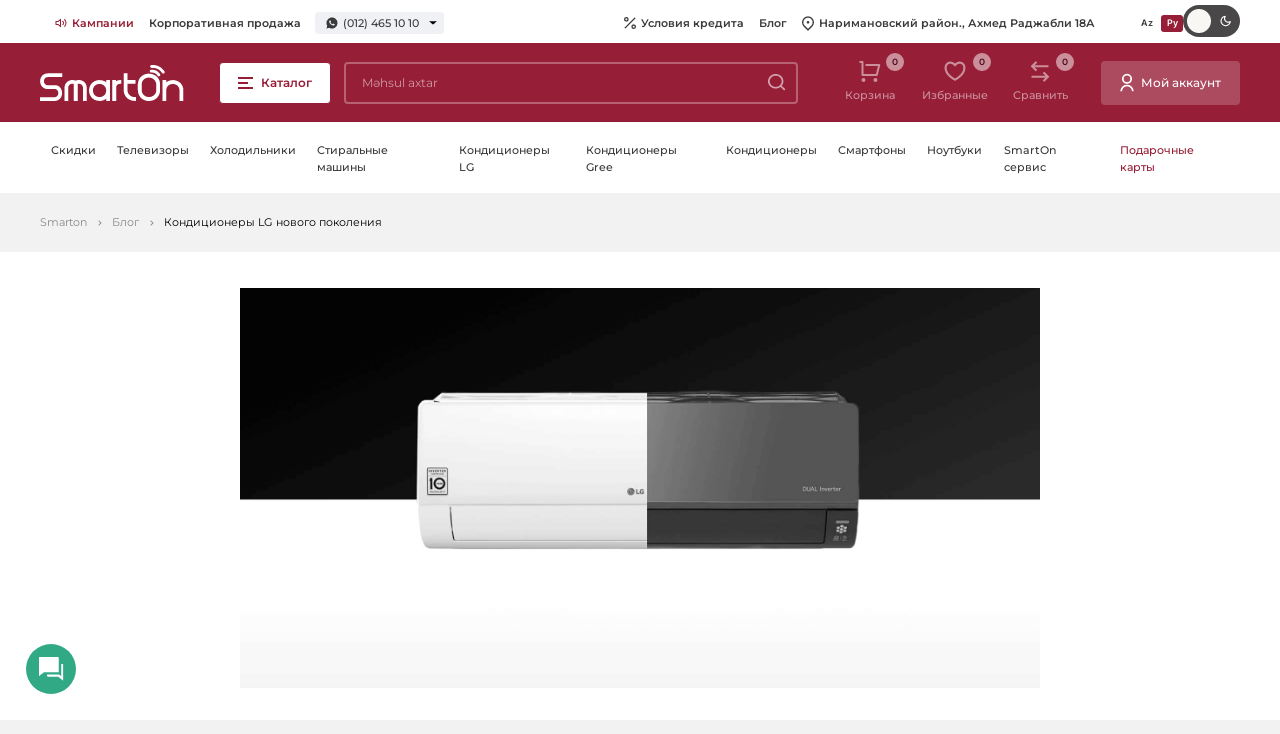

--- FILE ---
content_type: text/html; charset=UTF-8
request_url: https://smarton.az/bloq/kondicioneri-lg-novoqo-pokoleniya
body_size: 13381
content:
<!doctype html>
<html lang="ru">
<head>
    <meta charset="UTF-8">
    <meta name="viewport" content="width=device-width, initial-scale=1.0">
    <meta http-equiv="X-UA-Compatible" content="ie=edge">
    <link rel="canonical" href="https://smarton.az/bloq/kondicioneri-lg-novoqo-pokoleniya">
<meta name="csrf-token" content="k243bs69yuUutpe7LCJ2nNSBFhGFT95DcLwRoDHi">
                                                                                                                                                    <title>Кондиционеры LG нового поколения / Блог - Smarton - Продажа Бытовой техники и Электроники. Баку, Азербайджан</title>
<meta name="description" content="В эпоху постоянного развития технологий и стремительного прогресса, компания LG представляет новое поколение кондиционеров, объединяющих инновационные функции, эффективность и непревзойденный комфорт для вашего дома"/>
<meta property="og:url" content="https://smarton.az/bloq/kondicioneri-lg-novoqo-pokoleniya"/>
<meta property="og:type" content="website"/>
<meta property="og:title" content="Кондиционеры LG нового поколения / Блог - Smarton - Продажа Бытовой техники и Электроники. Баку, Азербайджан"/>
<meta property="og:description" content="В эпоху постоянного развития технологий и стремительного прогресса, компания LG представляет новое поколение кондиционеров, объединяющих инновационные функции, эффективность и непревзойденный комфорт для вашего дома"/>
            <meta property="og:image" content="https://smarton.az/resized/fit1600x900/center/pages/659/ru-airconditionerssplitsystems-p-1.png"/>
    <meta property="og:image:width" content="1600"/>
    <meta property="og:image:height" content="900"/>
    <meta name="twitter:image" content="https://smarton.az/resized/fit1600x900/center/pages/659/ru-airconditionerssplitsystems-p-1.png"/>
<script type="d585eeb0da4ac6b22c857cf7-text/javascript">
    window.g_token = '6Lc5OBAcAAAAACEo-SvVYrfHzPgWIoefBe02GDm9';
    window.csrf_token = 'k243bs69yuUutpe7LCJ2nNSBFhGFT95DcLwRoDHi';
    window.$url = 'https://smarton.az/bloq/kondicioneri-lg-novoqo-pokoleniya';
    window.$domain = 'https://smarton.az';
</script>
<meta name="twitter:card" content="summary_large_image"/>
<meta name="twitter:description" content="В эпоху постоянного развития технологий и стремительного прогресса, компания LG представляет новое поколение кондиционеров, объединяющих инновационные функции, эффективность и непревзойденный комфорт для вашего дома"/>
<meta name="twitter:title" content="Кондиционеры LG нового поколения / Блог - Smarton - Продажа Бытовой техники и Электроники. Баку, Азербайджан"/>
<link rel="sitemap" type="application/xml" title="Sitemap" href="https://smarton.az/storage/sitemap/sitemap.xml"/>
<meta name="g-token" content="6Lc5OBAcAAAAACEo-SvVYrfHzPgWIoefBe02GDm9">
<base href="https://smarton.az">
    <link rel="alternate" hreflang="az" href="https://smarton.az/blog/yeni-nesil-lg-kondisioner"/>
    <link rel="alternate" hreflang="ru" href="https://smarton.az/bloq/kondicioneri-lg-novoqo-pokoleniya"/>
<!--    <link rel="stylesheet" href="https://smarton.az/css/used.css?v=46">-->
    <link rel="stylesheet" href="https://smarton.az/css/font/stylesheet.css?v=46">
    <link rel="stylesheet" href="https://smarton.az/css/style.css?v=46">
    <link rel="apple-touch-icon" sizes="180x180" href="https://smarton.az/images/favicon/apple-touch-icon.png">
    <link rel="icon" type="image/png" sizes="32x32" href="https://smarton.az/images/favicon/favicon-32x32.png">
    <link rel="icon" type="image/png" sizes="16x16" href="https://smarton.az/images/favicon/favicon-16x16.png">
    <link rel="manifest" href="https://smarton.az/images/favicon/site.webmanifest">
    <meta name="msapplication-TileColor" content="#da532c">
    <meta name="theme-color" content="#ffffff">
    <style>[v-cloak] {visibility: hidden;}</style>
    <script type="d585eeb0da4ac6b22c857cf7-text/javascript">
        window.$language="ru";
    </script>
    
    

    <!-- Google Tag Manager -->
    <script type="d585eeb0da4ac6b22c857cf7-text/javascript">(function(w,d,s,l,i){w[l]=w[l]||[];w[l].push({'gtm.start':new Date().getTime(),event:'gtm.js'});var f=d.getElementsByTagName(s)[0],j=d.createElement(s),dl=l!='dataLayer'?'&l='+l:'';j.async=true;j.src= 'https://www.googletagmanager.com/gtm.js?id='+i+dl;f.parentNode.insertBefore(j,f);})(window,document,'script','dataLayer','GTM-K9C3423');</script>
    <!-- End Google Tag Manager -->

    

    
</head>
<body>

<div class="svg-placeholder" style="border: 0; clip: rect(0 0 0 0); height: 1px;
        margin: -1px; overflow: hidden; padding: 0;
        position: absolute; width: 1px;"></div>
<script type="d585eeb0da4ac6b22c857cf7-text/javascript">
    window.search_url = "https://smarton.az/produkty";
</script>
<div id="vue-layout">
    <basket-popup basket_link="https://smarton.az/korzina" checkout_link="https://smarton.az/korzina/oformlenie"></basket-popup>
    <Alerts></Alerts>
    <online-order-popup url="https://smarton.az/bloq/kondicioneri-lg-novoqo-pokoleniya"></online-order-popup>
    <buy-one-click url="https://smarton.az/korzina/oformlenie?checkout_product="></buy-one-click>
        <input type="checkbox" class="d-none" id="burger-toggle" onchange="if (!window.__cfRLUnblockHandlers) return false; toggleMenu(this)" data-cf-modified-d585eeb0da4ac6b22c857cf7-="">
<label for="burger-toggle" aria-label="close-menu" class="close-menu"></label>
<header class="header">
    <div class="header__top">
        <div class="container-fluid">
            <div class="header__info">
                <div class="header__links d-none d-md-block">
                    <ul>
                                                    <li>
                                <a  class="text-red"  href="https://smarton.az/kompanii">
                                                                            <img src="https://smarton.az/storage/pages/177/companies.svg" srcset="https://smarton.az/storage/pages/177/companies.svg 1x, https://smarton.az/storage/pages/177/companies.svg 2x" alt="Кампании" width="12" height="12" />
                                                                        Кампании
                                </a>
                            </li>
                                                    <li>
                                <a  href="https://smarton.az/korporativnaya-prodaza">
                                                                        Корпоративная продажа
                                </a>
                            </li>
                                            </ul>
                </div>
                <div class="phones">
                                            
                        <a href="https://wa.me/994504651010">
                            <svg xmlns="http://www.w3.org/2000/svg" width="12" height="12">
                                <use xlink:href="#svg-wp"></use>
                            </svg>
                            (012) 465 10 10
                        </a>
                        <div class="phones__list">
                                                                                                                                                            <div class="phones__list__item">
                                        <span>Satış</span>
                                                                                                                                <a href="tel:(012) 465 10 10">(012) 465 10 10</a>
                                                                                    <a href="tel:"></a>
                                                                                    <a href="tel:(050) 465 10 10">(050) 465 10 10</a>
                                                                            </div>
                                                                                                                                <div class="phones__list__item">
                                        <span>Satış whatsapp</span>
                                                                                                                                <a href="tel:(050) 465 10 10">(050) 465 10 10</a>
                                                                            </div>
                                                                                                                                <div class="phones__list__item">
                                        <span>Servis</span>
                                                                                                                                <a href="tel:(012) 465 54 54">(012) 465 54 54</a>
                                                                                    <a href="tel:"></a>
                                                                                    <a href="tel:(050) 465 54 54">(050) 465 54 54</a>
                                                                            </div>
                                                                                                                                <div class="phones__list__item">
                                        <span>Servis whatsapp</span>
                                                                                                                                <a href="tel:(050) 465 54 54">(050) 465 54 54</a>
                                                                            </div>
                                                                                    </div>
                                    </div>
            </div>
            <div class="header__links">
                <ul class="d-lg-flex d-none">
                                            <li>
                            <a href="https://smarton.az/internet-magazin/kredit-ru">
                                                                    <svg xmlns="http://www.w3.org/2000/svg" width="12" height="12">
                                        <use xlink:href="#svg-percent"></use>
                                    </svg>
                                                                Условия кредита
                            </a>
                        </li>
                                            <li>
                            <a href="https://smarton.az/bloq">
                                                                Блог
                            </a>
                        </li>
                                        <li>
                        <a href="https://www.google.com/maps/place/SmartOn.az/@40.4041808,49.8670688,12z/data=!4m12!1m6!3m5!1s0x40307d1b46551809:0x6553097d11ff8d08!2sSmartOn.az!8m2!3d40.4065333!4d49.8666275!3m4!1s0x40307d1b46551809:0x6553097d11ff8d08!8m2!3d40.4065333!4d49.8666275" target="_blank">
                            <svg xmlns="http://www.w3.org/2000/svg" width="12" height="15">
                                <use xlink:href="#svg-pin"></use>
                            </svg>
                            Наримановский район., Ахмед Раджабли 18А
                        </a>
                    </li>
                </ul>
                <div class="lang">
                                                                        <a original-href="https://smarton.az/blog/yeni-nesil-lg-kondisioner" class="lang__link" href="https://smarton.az/blog/yeni-nesil-lg-kondisioner">
                                
                                Az
                            </a>
                                                                                                <a original-href="https://smarton.az/bloq/kondicioneri-lg-novoqo-pokoleniya" href="https://smarton.az/bloq/kondicioneri-lg-novoqo-pokoleniya" class="lang__link lang__link--active">
                                
                                Ру
                            </a>
                                                            </div>
                <div class="header__mode">
                    <input type="checkbox" class="theme-checkbox">
                </div>

            </div>
        </div>
    </div>
    <div class="header__main">
        <div class="container-fluid">
                            <a href="https://smarton.az?hl=ru" class="header__logo">
                    <img src="https://smarton.az/images/svg-icons/logo.svg" alt="Smarton - Продажа Бытовой техники и Электроники. Баку, Азербайджан" width="144" height="36">
                </a>
                        <label for="burger-toggle" class="btn btn-red-transparent header__burger d-none d-lg-flex">
                <i></i>
                <span class="d-none d-lg-inline-block">Каталог</span>
            </label>
            <div id="main-menu" class="menu">
                
            </div>
            <input type="checkbox" id="search_toggle" class="d-none">
            <search-autocomplete class="d-none d-lg-flex" search_url="https://smarton.az/produkty"></search-autocomplete>
            <div class="header__tools">
                <ul>
                    
                    
                    
                    
                    
                    
                    
                    <li>
                        <basket-button class="d-none d-lg-flex" url="https://smarton.az/korzina"></basket-button>
                    </li>
                    <li class="d-none d-lg-flex">
                        <favorite url="https://smarton.az/izbrannye"></favorite>
                    </li>
                    <li class="d-none d-lg-flex">
                        <compares url="https://smarton.az/sravnenie"></compares>
                    </li>
                </ul>
                                                        <a href="https://smarton.az/voiti" class="btn btn--with_icon">
                        <svg xmlns="http://www.w3.org/2000/svg" width="14" height="19">
                            <use xlink:href="#svg-user"></use>
                        </svg>
                        <span class="d-lg-inline-block d-none">Мой аккаунт</span>
                    </a>
                            </div>

        </div>
        <!-- Mobile Bottom -->
        <div class="header__bottom d-flex d-lg-none">
            <div class="container-fluid">
                <div>
                    <label for="burger-toggle" class="btn btn-red-transparent header__burger">
                        <i></i>
                        <span class="d-none d-lg-inline-block">Məhsul kataloqu</span>
                    </label>
                </div>
                <div>
                    <search-autocomplete search_url="https://smarton.az/produkty"></search-autocomplete>
                </div>
                <div>
                    <div class="header__tools">
                        <ul>
                            <li>
                                <basket-button url="https://smarton.az/korzina"></basket-button>

                            </li>
                        </ul>
                    </div>
                </div>
            </div>
        </div>
    </div>
    <div class="header__nav">
        <div class="container-fluid">
            <ul>
                                                                                        <li class="header__nav__item">
                            <a class="header__nav__item__link " href="https://smarton.az/kampaniyalar">
                                Скидки
                            </a>
                        </li>
                                                                        <li class="header__nav__item">
                            <a class="header__nav__item__link " href="/tv-i-audio/televizory">
                                Телевизоры
                            </a>
                        </li>
                                                                        <li class="header__nav__item">
                            <a class="header__nav__item__link " href="bytovaya-texnika/krupnaya-bytovaya-texnika/xolodilniki">
                                Холодильники
                            </a>
                        </li>
                                                                        <li class="header__nav__item">
                            <a class="header__nav__item__link " href="/bytovaya-texnika/krupnaya-bytovaya-texnika/stiralnye-masiny">
                                Стиральные машины
                            </a>
                        </li>
                                                                        <li class="header__nav__item">
                            <a class="header__nav__item__link " href="https://smarton.az/iqlim-avadanliqlari/havalandirma-avadanliqlari/kondisioner?orderBy=id_desc&amp;brand=%2Clg&amp;cache=true">
                                Кондиционеры LG
                            </a>
                        </li>
                                                                        <li class="header__nav__item">
                            <a class="header__nav__item__link " href="/klimaticeskoe-oborudovanie/klimaticeskaya-texnika/split-kondicionery?orderBy=id_desc&amp;brand=%2Cgree">
                                Кондиционеры Gree
                            </a>
                        </li>
                                                                        <li class="header__nav__item">
                            <a class="header__nav__item__link " href="/klimaticeskoe-oborudovanie/klimaticeskaya-texnika/split-kondicionery">
                                Кондиционеры
                            </a>
                        </li>
                                                                        <li class="header__nav__item">
                            <a class="header__nav__item__link " href="/telefony-plansety-mini-ats/mobilnye-telefony-i-smartfony/smartfony">
                                Смартфоны
                            </a>
                        </li>
                                                                        <li class="header__nav__item">
                            <a class="header__nav__item__link " href="kompyuternaya-texnika/kompyutery-i-monitory/noutbuki">
                                Ноутбуки
                            </a>
                        </li>
                                                                        <li class="header__nav__item">
                            <a class="header__nav__item__link " href="https://smarton.az/smarton-servis-link">
                                SmartOn сервис
                            </a>
                        </li>
                                                                        <li class="header__nav__item">
                            <a class="header__nav__item__link text-red" href="/hediyye-kartlari">
                                Подарочные карты
                            </a>
                        </li>
                                                </ul>
        </div>
    </div>
</header>
        <div id="all_parts">
        <div class="mobile-tools d-block d-md-none">
            <div class="btn-group">
                <compares view_type="mobile" url="https://smarton.az/sravnenie"></compares>
                <span class="btn-separator"></span>
                <favorite view_type="mobile" url="https://smarton.az/izbrannye"></favorite>
            </div>
        </div>
                            <div class="breadcrumbs-block ">
                <div class="container-fluid">
                    <ul class="breadcrumbs">
                        <li><a href="https://smarton.az?hl=ru">Smarton</a></li>
                                <li><a href="https://smarton.az/bloq">Блог</a></li>
                                <li>Кондиционеры LG нового поколения</li>
            </ul>                </div>
            </div>
                            <!-- Campaigns -->
    <section class="campaigns-inner e-commerce content-page bottom-space text-reset">
        <div class="container-fluid container-fluid--sm">
                            <img src="https://smarton.az/resized/resize920/center/pages/659/ru-airconditionerssplitsystems-p-1.png" srcset="https://smarton.az/resized/resize920/center/pages/659/ru-airconditionerssplitsystems-p-1.png 1x, https://smarton.az/resized/resize1840/center/pages/659/ru-airconditionerssplitsystems-p-1.png 2x" class="content-page__image"alt="Кондиционеры LG нового поколения" width="920" />
                        <h1>Кондиционеры LG нового поколения</h1>
                                    <p>Современные <a href="https://smarton.az/bytovaya-texnika/klimaticeskoe-oborudovanie/split-kondicionery/lg">кондиционеры LG</a> открывают новую эру в области кондиционирования воздуха. Благодаря инновационным технологиям и передовым функциям, они обеспечивают не только эффективное охлаждение, но и оптимальные условия для вашего комфорта. Рассмотрим основные преимущества и возможности кондиционеров LG нового поколения.</p>

<h2 class="red"><br />
Технология Dual Inventor: Быстрое охлаждение и энергоэффективность</h2>

<p><img alt="alt text" src="https://smarton.az/storage/848x4773.jpg" /></p>

<p>Технология Dual Inventor, представленная в кондиционерах LG, позволяет достичь высокоскоростного охлаждения помещения. С благодаря инновационному двухроторному компрессору кондиционеры LG могут достигать заданной комфортной температуры на 40% быстрее. Более того, они обладают улучшенной энергоэффективностью, снижая энергопотребление до 70%. Это позволяет не только сэкономить энергию, но и снизить затраты на электричество.</p>

<h2 class="red">Качество воздуха и тихая работа:</h2>

<p><img alt="alt text" src="https://smarton.az/storage/848x4771.jpg" /></p>

<p><a href="https://smarton.az/bytovaya-texnika/klimaticeskoe-oborudovanie/split-kondicionery/lg">Кондиционеры LG</a> нового поколения не только охлаждают воздух, но и обеспечивают его чистоту. Благодаря встроенной системе очистки воздуха и фильтрации, они улавливают пыль, бактерии, аллергены и вирусы, обеспечивая более здоровую атмосферу в вашем доме. С использованием датчиков и ионизатора, кондиционеры LG могут мониторить уровень загрязнения воздуха и автоматически регулировать его качество. Кроме того, благодаря оптимизированной конструкции лопастей вентилятора, они работают почти бесшумно. В тихом режиме, внутренний блок издает всего 21 дБ шума, создавая атмосферу спокойствия и комфорта.</p>

<h2 class="red">Управление через приложение LG ThinQ:</h2>

<p><img alt="" src="https://smarton.az/storage/848x4775.jpg" /></p>

<p>Кондиционеры LG нового поколения предлагают удобное и гибкое управление с помощью приложения LG ThinQ. С помощью этого приложения вы можете контролировать свой кондиционер на расстоянии и в любое время. Независимо от того, где вы находитесь, вы можете задать нужную температуру заранее, чтобы по возвращении домой вас встретила приятная прохлада. Кроме того, приложение LG ThinQ предоставляет информацию о качестве воздуха в помещении, позволяя вам быть в курсе и обеспечивать оптимальную атмосферу для вашего здоровья и комфорта.</p>

<p><br />
Кондиционеры LG нового поколения представляют собой воплощение современных технологий и инноваций в области кондиционирования воздуха. Они обладают высокой энергоэффективностью, быстрым охлаждением, высоким качеством воздуха и удобным управлением через мобильное приложение. Благодаря этим преимуществам, они создают идеальные условия для вашего комфорта и заботы о здоровье. Если вы стремитесь к современным решениям в области кондиционирования воздуха, кондиционеры LG нового поколения являются надежным выбором для вашего дома или офиса.</p>

<h2 class="red"><br />
Ниже представлено обзорное сравнение двух кондиционеров: LG I18CGH и LG A18CMH.</h2>

<similar-product-slider title="" :products="[{&quot;id&quot;:8917,&quot;fk_status&quot;:1,&quot;fk_product_attribute_sets&quot;:32,&quot;fk_combination&quot;:null,&quot;fk_product_types&quot;:1,&quot;slug&quot;:&quot;https:\/\/smarton.az\/produkty\/lg-i18cgh-inverter-kondisioner-satisi-ve-qiymeti&quot;,&quot;weight&quot;:null,&quot;sku&quot;:&quot;8512&quot;,&quot;qty&quot;:1000000,&quot;price&quot;:&quot;2099&quot;,&quot;actual_price&quot;:&quot;1799&quot;,&quot;stock_availability&quot;:true,&quot;comments_count&quot;:10,&quot;rating&quot;:&quot;4.7&quot;,&quot;attribute_set_name&quot;:&quot;\u041a\u043e\u043d\u0434\u0438\u0446\u0438\u043e\u043d\u0435\u0440\u044b&quot;,&quot;discount&quot;:14,&quot;discount_price&quot;:&quot;300&quot;,&quot;sale&quot;:&quot;14&quot;,&quot;dr&quot;:1,&quot;price_range&quot;:&quot;1799&quot;,&quot;name&quot;:&quot;LG I18CGH  \u0418\u043d\u0432\u0435\u0440\u0442\u043e\u0440\u043d\u044b\u0439 \u041a\u043e\u043d\u0434\u0438\u0446\u0438\u043e\u043d\u0435\u0440&quot;,&quot;summary&quot;:&quot;\u041f\u043b\u043e\u0449\u0430\u0434\u044c \u0434\u043e 60 \u043c&amp;sup2;  \u0412\u043e\u0437\u043c\u043e\u0436\u043d\u043e\u0441\u0442\u044c \u0440\u0430\u0431\u043e\u0442\u044b \u0434\u043e -5 &amp;deg;\u0421  Dual \u0418\u043d\u0432\u0435\u0440\u0442\u043e\u0440\u043d\u0430\u044f \u0442\u0435\u0445\u043d\u043e\u043b\u043e\u0433\u0438\u044f  \u041f\u043b\u0430\u0437\u043c\u0435\u043d\u043d\u044b\u0439 \u0444\u0438\u043b\u044c\u0442\u0440  \u0413\u0430\u0431\u0430\u0440\u0438\u0442\u044b \u0432\u043d\u0443\u0442\u0440\u0435\u043d\u043d\u0435\u0433\u043e \u0431\u043b\u043e\u043a\u0430 (\u0412x\u0428x\u0413) 34.5 x 99.8 x 21.0 \u0441\u043c  \u0413\u0430\u0431\u0430\u0440\u0438\u0442\u044b \u043d\u0430\u0440\u0443\u0436\u043d\u043e\u0433\u043e \u0431\u043b\u043e\u043a\u0430 (\u0412x\u0428x\u0413) 54.5 \u0445 77.0 \u0445 28.8 \u0441\u043c&quot;,&quot;image&quot;:&quot;https:\/\/smarton.az\/resized\/resize315\/center\/products\/8917\/551720-fbc08329740de73454da114dbdd68ee5-0.jpg&quot;,&quot;image_src&quot;:&quot;products\/8917\/551720-fbc08329740de73454da114dbdd68ee5-0.jpg&quot;,&quot;url_key&quot;:&quot;lg-i18cgh-inverter-kondisioner-satisi-ve-qiymeti&quot;,&quot;in_wishlist&quot;:false,&quot;in_compare_list&quot;:false,&quot;in_basket&quot;:false,&quot;configurations&quot;:null,&quot;show_in_description_attributes&quot;:&quot;&lt;ul&gt;\n\t&lt;li&gt;&lt;em&gt;\u041f\u043b\u043e\u0449\u0430\u0434\u044c(\u043c\u00b2\/BTU)&amp;nbsp;&lt;\/em&gt;&lt;strong&gt;&amp;nbsp;&lt;\/strong&gt;&lt;strong&gt;\u0434\u043e 60 \u043c\u00b2&amp;nbsp;(18000)&lt;\/strong&gt;&lt;\/li&gt;\n\t&lt;li&gt;&lt;em&gt;Dual \u0418\u043d\u0432\u0435\u0440\u0442\u043e\u0440\u043d\u0430\u044f \u0442\u0435\u0445\u043d\u043e\u043b\u043e\u0433\u0438\u044f&lt;\/em&gt;&amp;nbsp; &lt;strong&gt;\u0435\u0441\u0442\u044c&lt;\/strong&gt;&lt;\/li&gt;\n\t&lt;li&gt;&lt;em&gt;\u0413\u0430\u0431\u0430\u0440\u0438\u0442\u044b \u0432\u043d\u0443\u0442\u0440\u0435\u043d\u043d\u0435\u0433\u043e \u0431\u043b\u043e\u043a\u0430 (\u0412x\u0428x\u0413)&lt;\/em&gt;&amp;nbsp;&lt;strong&gt;34.5 x 99.8 x 21.0 \u0441\u043c&lt;\/strong&gt;&lt;\/li&gt;\n\t&lt;li&gt;&lt;em&gt;\u0413\u0430\u0431\u0430\u0440\u0438\u0442\u044b&amp;nbsp;\u043d\u0430\u0440\u0443\u0436\u043d\u043e\u0433\u043e&amp;nbsp;\u0431\u043b\u043e\u043a\u0430 (\u0412x\u0428x\u0413)&lt;\/em&gt;&amp;nbsp;&lt;strong&gt;54.5 \u0445 77.0 \u0445 28.8 \u0441\u043c&lt;\/strong&gt;&lt;\/li&gt;\n&lt;\/ul&gt;\n\n&lt;ul&gt;\n\t&lt;li&gt;&lt;span style=\&quot;color:#c0392b;\&quot;&gt;\u041f\u0440\u0438\u043c\u0435\u0447\u0430\u043d\u0438\u0435: \u0414\u043e\u0441\u0442\u0430\u0432\u043a\u0430 \u0438 \u0443\u0441\u0442\u0430\u043d\u043e\u0432\u043a\u0430 \u0431\u0435\u0441\u043f\u043b\u0430\u0442\u043d\u043e&lt;\/span&gt;&lt;\/li&gt;\n&lt;\/ul&gt;&quot;,&quot;fk_product_groups&quot;:[20,29,40,41,18,14,17,2,9],&quot;labels&quot;:[{&quot;id&quot;:14,&quot;key&quot;:&quot;tam_12&quot;,&quot;color&quot;:null,&quot;title&quot;:null},{&quot;id&quot;:17,&quot;key&quot;:&quot;bolkard_12&quot;,&quot;color&quot;:null,&quot;title&quot;:null},{&quot;id&quot;:9,&quot;key&quot;:&quot;bir_12&quot;,&quot;color&quot;:null,&quot;title&quot;:null}],&quot;payment_methods&quot;:{&quot;BolKart&quot;:{&quot;id&quot;:8,&quot;key&quot;:&quot;BolKart&quot;,&quot;use_main_price&quot;:false,&quot;variants&quot;:{&quot;11&quot;:{&quot;parts&quot;:3,&quot;initial_payment&quot;:&quot;0&quot;,&quot;percent&quot;:&quot;0&quot;,&quot;is_percent&quot;:true,&quot;id&quot;:11,&quot;use_main_price&quot;:false},&quot;12&quot;:{&quot;parts&quot;:6,&quot;initial_payment&quot;:&quot;0&quot;,&quot;percent&quot;:&quot;0&quot;,&quot;is_percent&quot;:true,&quot;id&quot;:12,&quot;use_main_price&quot;:false},&quot;13&quot;:{&quot;parts&quot;:9,&quot;initial_payment&quot;:&quot;0&quot;,&quot;percent&quot;:&quot;0&quot;,&quot;is_percent&quot;:true,&quot;id&quot;:13,&quot;use_main_price&quot;:false},&quot;14&quot;:{&quot;parts&quot;:12,&quot;initial_payment&quot;:&quot;0&quot;,&quot;percent&quot;:&quot;0&quot;,&quot;is_percent&quot;:true,&quot;id&quot;:14,&quot;use_main_price&quot;:false}}},&quot;TamKart&quot;:{&quot;id&quot;:7,&quot;key&quot;:&quot;TamKart&quot;,&quot;use_main_price&quot;:false,&quot;variants&quot;:{&quot;6&quot;:{&quot;parts&quot;:3,&quot;initial_payment&quot;:&quot;0&quot;,&quot;percent&quot;:&quot;0&quot;,&quot;is_percent&quot;:true,&quot;id&quot;:6,&quot;use_main_price&quot;:false},&quot;7&quot;:{&quot;parts&quot;:6,&quot;initial_payment&quot;:&quot;0&quot;,&quot;percent&quot;:&quot;0&quot;,&quot;is_percent&quot;:true,&quot;id&quot;:7,&quot;use_main_price&quot;:false},&quot;8&quot;:{&quot;parts&quot;:9,&quot;initial_payment&quot;:&quot;0&quot;,&quot;percent&quot;:&quot;0&quot;,&quot;is_percent&quot;:true,&quot;id&quot;:8,&quot;use_main_price&quot;:false},&quot;9&quot;:{&quot;parts&quot;:12,&quot;initial_payment&quot;:&quot;0&quot;,&quot;percent&quot;:&quot;0&quot;,&quot;is_percent&quot;:true,&quot;id&quot;:9,&quot;use_main_price&quot;:false}}},&quot;KapitalTaksit&quot;:{&quot;id&quot;:6,&quot;key&quot;:&quot;KapitalTaksit&quot;,&quot;use_main_price&quot;:false,&quot;variants&quot;:{&quot;1&quot;:{&quot;parts&quot;:3,&quot;initial_payment&quot;:&quot;0&quot;,&quot;percent&quot;:&quot;0&quot;,&quot;is_percent&quot;:true,&quot;id&quot;:1,&quot;use_main_price&quot;:false},&quot;2&quot;:{&quot;parts&quot;:6,&quot;initial_payment&quot;:&quot;0&quot;,&quot;percent&quot;:&quot;0&quot;,&quot;is_percent&quot;:true,&quot;id&quot;:2,&quot;use_main_price&quot;:false},&quot;3&quot;:{&quot;parts&quot;:9,&quot;initial_payment&quot;:&quot;0&quot;,&quot;percent&quot;:&quot;0&quot;,&quot;is_percent&quot;:true,&quot;id&quot;:3,&quot;use_main_price&quot;:false},&quot;4&quot;:{&quot;parts&quot;:12,&quot;initial_payment&quot;:&quot;0&quot;,&quot;percent&quot;:&quot;0&quot;,&quot;is_percent&quot;:true,&quot;id&quot;:4,&quot;use_main_price&quot;:false}}},&quot;EmbaFinans&quot;:{&quot;id&quot;:5,&quot;key&quot;:&quot;EmbaFinans&quot;,&quot;use_main_price&quot;:true,&quot;variants&quot;:{&quot;16&quot;:{&quot;parts&quot;:6,&quot;initial_payment&quot;:&quot;0&quot;,&quot;percent&quot;:&quot;9.3&quot;,&quot;is_percent&quot;:true,&quot;id&quot;:16,&quot;use_main_price&quot;:false},&quot;17&quot;:{&quot;parts&quot;:12,&quot;initial_payment&quot;:&quot;0&quot;,&quot;percent&quot;:&quot;18.4&quot;,&quot;is_percent&quot;:true,&quot;id&quot;:17,&quot;use_main_price&quot;:false},&quot;19&quot;:{&quot;parts&quot;:18,&quot;initial_payment&quot;:&quot;0&quot;,&quot;percent&quot;:&quot;27.4&quot;,&quot;is_percent&quot;:true,&quot;id&quot;:19,&quot;use_main_price&quot;:false}}},&quot;BankTransfer&quot;:{&quot;id&quot;:10,&quot;key&quot;:&quot;BankTransfer&quot;,&quot;use_main_price&quot;:false},&quot;Cash&quot;:{&quot;id&quot;:1,&quot;key&quot;:&quot;Cash&quot;,&quot;use_main_price&quot;:false},&quot;Kapital&quot;:{&quot;id&quot;:2,&quot;key&quot;:&quot;Kapital&quot;,&quot;use_main_price&quot;:false}},&quot;brand&quot;:&quot;LG&quot;,&quot;brand_image&quot;:&quot;product-attributes\/44\/lg-smarton-1.png&quot;,&quot;add_qty&quot;:1,&quot;gifts&quot;:[],&quot;warranty&quot;:&quot;3 \u0433\u043e\u0434\u0430&quot;},{&quot;id&quot;:8934,&quot;fk_status&quot;:1,&quot;fk_product_attribute_sets&quot;:32,&quot;fk_combination&quot;:null,&quot;fk_product_types&quot;:1,&quot;slug&quot;:&quot;https:\/\/smarton.az\/produkty\/lg-a18cmh-art-cool-inverter-kondisioner-wifi-satisi-ve-qiymeti&quot;,&quot;weight&quot;:null,&quot;sku&quot;:&quot;9874&quot;,&quot;qty&quot;:1000000,&quot;price&quot;:&quot;2699&quot;,&quot;actual_price&quot;:&quot;2399&quot;,&quot;stock_availability&quot;:true,&quot;comments_count&quot;:10,&quot;rating&quot;:&quot;4.5&quot;,&quot;attribute_set_name&quot;:&quot;\u041a\u043e\u043d\u0434\u0438\u0446\u0438\u043e\u043d\u0435\u0440\u044b&quot;,&quot;discount&quot;:11,&quot;discount_price&quot;:&quot;300&quot;,&quot;sale&quot;:&quot;11&quot;,&quot;dr&quot;:1,&quot;price_range&quot;:&quot;2399&quot;,&quot;name&quot;:&quot;LG A18CMH Art cool Inverter \u041a\u043e\u043d\u0434\u0438\u0446\u0438\u043e\u043d\u0435\u0440&quot;,&quot;summary&quot;:&quot;Sah\u0259 60 kv-d\u0259k  -5 &amp;deg;\u0421 \u0130\u015fl\u0259m\u0259 imkan\u0131  Dual Inverter m&amp;uuml;h\u0259rrik  \u0130onizasiya  Smart idar\u0259etm\u0259 (Android platformas\u0131 \u0259sas\u0131nda)  &amp;Ouml;l&amp;ccedil;&amp;uuml;l\u0259r (i&amp;ccedil; bloku) 34.5 x 99.8 x 21.2 sm  &amp;Ouml;l&amp;ccedil;&amp;uuml;l\u0259r (&amp;ccedil;&amp;ouml;l bloku) 54.5 x 77.&quot;,&quot;image&quot;:&quot;https:\/\/smarton.az\/resized\/resize315\/center\/products\/8934\/63929fe37fe041fb358b89155a28b8cb.jpg&quot;,&quot;image_src&quot;:&quot;products\/8934\/63929fe37fe041fb358b89155a28b8cb.jpg&quot;,&quot;url_key&quot;:&quot;lg-a18cmh-art-cool-inverter-kondisioner-wifi-satisi-ve-qiymeti&quot;,&quot;in_wishlist&quot;:false,&quot;in_compare_list&quot;:false,&quot;in_basket&quot;:false,&quot;configurations&quot;:null,&quot;show_in_description_attributes&quot;:&quot;&lt;ul&gt;\n\t&lt;li&gt;&lt;em&gt;\u041f\u043b\u043e\u0449\u0430\u0434\u044c (\u043c\u00b2\/BTU)&lt;\/em&gt;&amp;nbsp;&lt;strong&gt;\u0434\u043e 60 \u043c\u00b2 (18000)&lt;\/strong&gt;&lt;\/li&gt;\n\t&lt;li&gt;&lt;em&gt;\u0422\u0438\u043f \u043a\u043e\u043c\u043f\u0440\u0435\u0441\u0441\u043e\u0440\u0430&lt;\/em&gt;&lt;strong&gt; Dual \u0418\u043d\u0432\u0435\u0440\u0442\u043e\u0440\u043d\u044b\u0439&lt;\/strong&gt;&lt;\/li&gt;\n\t&lt;li&gt;&lt;em&gt;\u0418\u043e\u043d\u0438\u0437\u0430\u0446\u0438\u044f&lt;\/em&gt; &lt;strong&gt;\u0435\u0441\u0442\u044c&lt;\/strong&gt;&lt;\/li&gt;\n\t&lt;li&gt;&lt;em&gt;Smart \u0443\u043f\u0440\u0430\u0432\u043b\u0435\u043d\u0438\u0435&lt;\/em&gt; &lt;strong&gt;\u043f\u0440\u0438 \u043f\u043e\u043c\u043e\u0449\u0438 \u043f\u0440\u043e\u0433\u0440\u0430\u043c\u043c\u044b \u0434\u043b\u044f Android&amp;nbsp;&lt;\/strong&gt;&lt;\/li&gt;\n\t&lt;li&gt;&lt;em&gt;\u0413\u0430\u0431\u0430\u0440\u0438\u0442\u044b \u0432\u043d\u0443\u0442\u0440\u0435\u043d\u043d\u0435\u0433\u043e \u0431\u043b\u043e\u043a\u0430 (\u0412x\u0428x\u0413)&lt;\/em&gt;&amp;nbsp;&amp;nbsp;&lt;strong&gt;34.5 x 99.8 x 21.2 \u0441\u043c&lt;\/strong&gt;&lt;\/li&gt;\n\t&lt;li&gt;&lt;em&gt;\u0413\u0430\u0431\u0430\u0440\u0438\u0442\u044b&amp;nbsp;\u043d\u0430\u0440\u0443\u0436\u043d\u043e\u0433\u043e&amp;nbsp;\u0431\u043b\u043e\u043a\u0430 (\u0412x\u0428x\u0413)&lt;\/em&gt;&amp;nbsp;&lt;strong&gt;54.5 x 77.0 x 28.8 \u0441\u043c&lt;\/strong&gt;&lt;\/li&gt;\n&lt;\/ul&gt;\n\n&lt;ul&gt;\n\t&lt;li&gt;&lt;span style=\&quot;color:#c0392b;\&quot;&gt;\u041f\u0440\u0438\u043c\u0435\u0447\u0430\u043d\u0438\u0435: \u0414\u043e\u0441\u0442\u0430\u0432\u043a\u0430 \u0438 \u0443\u0441\u0442\u0430\u043d\u043e\u0432\u043a\u0430 \u0431\u0435\u0441\u043f\u043b\u0430\u0442\u043d\u043e&lt;\/span&gt;&lt;\/li&gt;\n&lt;\/ul&gt;&quot;,&quot;fk_product_groups&quot;:[2,9,14,16,17,20,29,40,41],&quot;labels&quot;:[{&quot;id&quot;:9,&quot;key&quot;:&quot;bir_12&quot;,&quot;color&quot;:null,&quot;title&quot;:null},{&quot;id&quot;:14,&quot;key&quot;:&quot;tam_12&quot;,&quot;color&quot;:null,&quot;title&quot;:null},{&quot;id&quot;:17,&quot;key&quot;:&quot;bolkard_12&quot;,&quot;color&quot;:null,&quot;title&quot;:null}],&quot;payment_methods&quot;:{&quot;BolKart&quot;:{&quot;id&quot;:8,&quot;key&quot;:&quot;BolKart&quot;,&quot;use_main_price&quot;:false,&quot;variants&quot;:{&quot;11&quot;:{&quot;parts&quot;:3,&quot;initial_payment&quot;:&quot;0&quot;,&quot;percent&quot;:&quot;0&quot;,&quot;is_percent&quot;:true,&quot;id&quot;:11,&quot;use_main_price&quot;:false},&quot;12&quot;:{&quot;parts&quot;:6,&quot;initial_payment&quot;:&quot;0&quot;,&quot;percent&quot;:&quot;0&quot;,&quot;is_percent&quot;:true,&quot;id&quot;:12,&quot;use_main_price&quot;:false},&quot;13&quot;:{&quot;parts&quot;:9,&quot;initial_payment&quot;:&quot;0&quot;,&quot;percent&quot;:&quot;0&quot;,&quot;is_percent&quot;:true,&quot;id&quot;:13,&quot;use_main_price&quot;:false},&quot;14&quot;:{&quot;parts&quot;:12,&quot;initial_payment&quot;:&quot;0&quot;,&quot;percent&quot;:&quot;0&quot;,&quot;is_percent&quot;:true,&quot;id&quot;:14,&quot;use_main_price&quot;:false}}},&quot;TamKart&quot;:{&quot;id&quot;:7,&quot;key&quot;:&quot;TamKart&quot;,&quot;use_main_price&quot;:false,&quot;variants&quot;:{&quot;6&quot;:{&quot;parts&quot;:3,&quot;initial_payment&quot;:&quot;0&quot;,&quot;percent&quot;:&quot;0&quot;,&quot;is_percent&quot;:true,&quot;id&quot;:6,&quot;use_main_price&quot;:false},&quot;7&quot;:{&quot;parts&quot;:6,&quot;initial_payment&quot;:&quot;0&quot;,&quot;percent&quot;:&quot;0&quot;,&quot;is_percent&quot;:true,&quot;id&quot;:7,&quot;use_main_price&quot;:false},&quot;8&quot;:{&quot;parts&quot;:9,&quot;initial_payment&quot;:&quot;0&quot;,&quot;percent&quot;:&quot;0&quot;,&quot;is_percent&quot;:true,&quot;id&quot;:8,&quot;use_main_price&quot;:false},&quot;9&quot;:{&quot;parts&quot;:12,&quot;initial_payment&quot;:&quot;0&quot;,&quot;percent&quot;:&quot;0&quot;,&quot;is_percent&quot;:true,&quot;id&quot;:9,&quot;use_main_price&quot;:false}}},&quot;KapitalTaksit&quot;:{&quot;id&quot;:6,&quot;key&quot;:&quot;KapitalTaksit&quot;,&quot;use_main_price&quot;:false,&quot;variants&quot;:{&quot;1&quot;:{&quot;parts&quot;:3,&quot;initial_payment&quot;:&quot;0&quot;,&quot;percent&quot;:&quot;0&quot;,&quot;is_percent&quot;:true,&quot;id&quot;:1,&quot;use_main_price&quot;:false},&quot;2&quot;:{&quot;parts&quot;:6,&quot;initial_payment&quot;:&quot;0&quot;,&quot;percent&quot;:&quot;0&quot;,&quot;is_percent&quot;:true,&quot;id&quot;:2,&quot;use_main_price&quot;:false},&quot;3&quot;:{&quot;parts&quot;:9,&quot;initial_payment&quot;:&quot;0&quot;,&quot;percent&quot;:&quot;0&quot;,&quot;is_percent&quot;:true,&quot;id&quot;:3,&quot;use_main_price&quot;:false},&quot;4&quot;:{&quot;parts&quot;:12,&quot;initial_payment&quot;:&quot;0&quot;,&quot;percent&quot;:&quot;0&quot;,&quot;is_percent&quot;:true,&quot;id&quot;:4,&quot;use_main_price&quot;:false}}},&quot;EmbaFinans&quot;:{&quot;id&quot;:5,&quot;key&quot;:&quot;EmbaFinans&quot;,&quot;use_main_price&quot;:true,&quot;variants&quot;:{&quot;16&quot;:{&quot;parts&quot;:6,&quot;initial_payment&quot;:&quot;0&quot;,&quot;percent&quot;:&quot;9.3&quot;,&quot;is_percent&quot;:true,&quot;id&quot;:16,&quot;use_main_price&quot;:false},&quot;17&quot;:{&quot;parts&quot;:12,&quot;initial_payment&quot;:&quot;0&quot;,&quot;percent&quot;:&quot;18.4&quot;,&quot;is_percent&quot;:true,&quot;id&quot;:17,&quot;use_main_price&quot;:false},&quot;19&quot;:{&quot;parts&quot;:18,&quot;initial_payment&quot;:&quot;0&quot;,&quot;percent&quot;:&quot;27.4&quot;,&quot;is_percent&quot;:true,&quot;id&quot;:19,&quot;use_main_price&quot;:false}}},&quot;BankTransfer&quot;:{&quot;id&quot;:10,&quot;key&quot;:&quot;BankTransfer&quot;,&quot;use_main_price&quot;:false},&quot;Cash&quot;:{&quot;id&quot;:1,&quot;key&quot;:&quot;Cash&quot;,&quot;use_main_price&quot;:false},&quot;Kapital&quot;:{&quot;id&quot;:2,&quot;key&quot;:&quot;Kapital&quot;,&quot;use_main_price&quot;:false}},&quot;brand&quot;:&quot;LG&quot;,&quot;brand_image&quot;:&quot;product-attributes\/44\/lg-smarton-1.png&quot;,&quot;add_qty&quot;:1,&quot;gifts&quot;:[],&quot;warranty&quot;:&quot;3 \u0433\u043e\u0434\u0430&quot;}]" :is_container="false" id="123450"></similar-product-slider>

<p>Оба кондиционера, LG I18CGH и LG A18CMH, представляют собой надежные настенные модели с инверторным компрессором. Они обладают одинаковой холодопроизводительностью и обогревательной мощностью, что позволяет использовать их как в летний, так и в зимний периоды. Оба кондиционера также обеспечивают высокую энергоэффективность и имеют функцию самодиагностики для облегчения обслуживания.</p>

<table style="width:100%;border:1px solid #ccc;">
	<thead style="background:#ccc;">
		<tr>
			<th>Характеристики</th>
			<th>LG I18CGH</th>
			<th>LG A18CMH</th>
		</tr>
	</thead>
	<tbody>
		<tr>
			<td>Тип</td>
			<td>Настенный</td>
			<td>Настенный</td>
		</tr>
		<tr>
			<td>Холодопроизводительность</td>
			<td>18000 BTU/ч</td>
			<td>18000 BTU/ч</td>
		</tr>
		<tr>
			<td>Обогревательная мощность</td>
			<td>20000 BTU/ч</td>
			<td>20000 BTU/ч</td>
		</tr>
		<tr>
			<td>Инверторный компрессор</td>
			<td>Да</td>
			<td>Да</td>
		</tr>
		<tr>
			<td>Режим Jet Cool</td>
			<td>Да</td>
			<td>Да</td>
		</tr>
		<tr>
			<td>Функция самодиагностики</td>
			<td>Да</td>
			<td>Да</td>
		</tr>
		<tr>
			<td>Энергоэффективность</td>
			<td>Класс A</td>
			<td>Класс A</td>
		</tr>
		<tr>
			<td>Уровень шума (внутренний блок)</td>
			<td>22 дБ</td>
			<td>20 дБ</td>
		</tr>
		<tr>
			<td>Уровень шума (внешний блок)</td>
			<td>48 дБ</td>
			<td>46 дБ</td>
		</tr>
		<tr>
			<td>Размеры (внутренний блок)</td>
			<td>837 x 308 x 189 мм</td>
			<td>837 x 308 x 189 мм</td>
		</tr>
		<tr>
			<td>Размеры (внешний блок)</td>
			<td>720 x 520 x 230 мм</td>
			<td>720 x 520 x 230 мм</td>
		</tr>
		<tr>
			<td>Гарантия</td>
			<td>3 года</td>
			<td>3 года</td>
		</tr>
	</tbody>
</table>

<p>&nbsp;</p>

<p>Однако, есть некоторые различия между моделями. LG I18CGH обладает режимом Jet Cool, который обеспечивает быстрое охлаждение помещения. Уровень шума внутреннего блока для LG I18CGH составляет 22 дБ, в то время как для LG A18CMH он равен 20 дБ. Размеры и внутреннего, и внешнего блока также одинаковы для обоих моделей.</p>

<p>Выбор между моделями LG I18CGH и LG A18CMH будет зависеть от ваших конкретных потребностей и предпочтений. Вот некоторые аспекты, которые можно учесть при сравнении этих двух кондиционеров:</p>

<ol>
	<li>Режим Jet Cool: Если вам важно быстрое охлаждение помещения, то модель LG I18CGH с функцией Jet Cool может быть предпочтительнее. Этот режим позволяет достигать комфортной температуры быстрее.</li>
	<li>Уровень шума: Если вам важна низкая шумоизоляция, то модель LG A18CMH может быть предпочтительнее, так как она имеет немного более низкий уровень шума внутреннего блока.</li>
	<li>Размеры: Если у вас ограничено пространство для установки кондиционера, важно учесть размеры моделей. Обе модели имеют одинаковые размеры, поэтому в этом аспекте они равнозначны.</li>
	<li>Другие функции: Обратите внимание на дополнительные функции и возможности каждой модели. Например, проверьте наличие других режимов работы, таймеров, функций энергосбережения или дополнительных фильтров очистки воздуха, которые могут быть важными для вас.</li>
	<li>Цена и доступность: Сравните цены и доступность обеих моделей.&nbsp;&nbsp;LG A18CMH стоит дороже на 25%</li>
</ol>

<p>В итоге, выбор между LG I18CGH и LG A18CMH будет зависеть от ваших индивидуальных предпочтений, приоритетов и требований. Рекомендуется внимательно изучить технические характеристики и функции обеих моделей, а также обратиться к мнениям и отзывам других пользователей, чтобы сделать информированный выбор, наиболее соответствующий вашим потребностям.</p>

<p>&nbsp;</p>

<p>Если вы стоите перед выбором кондиционера и нуждаетесь в профессиональной помощи, обратитесь в магазин Smarton. Здесь вас встретят квалифицированные специалисты, готовые разобраться в ваших потребностях и предложить лучшее решение.</p>

<p>Преимущества покупок кондиционеров в магазине Smarton включают:</p>

<ol>
	<li>
	<p>Квалифицированная консультация: В магазине Smarton работают специалисты, обладающие глубокими знаниями о продукции LG. Они помогут вам сделать правильный выбор, учитывая ваши потребности и предпочтения.</p>
	</li>
	<li>
	<p>Бесплатная доставка и установка: Smarton предлагает полностью бесплатную доставку и установку кондиционера. Это удобно и экономит вам время и усилия.</p>
	</li>
	<li>
	<p>Гибкие варианты покупки: Вы можете приобрести кондиционер LG как в магазине Smarton, так и онлайн на сайте. Это дает вам возможность выбрать наиболее удобный способ покупки.</p>
	</li>
	<li>
	<p>Рассрочка до 18 месяцев: Smarton предлагает возможность приобретения кондиционера в рассрочку до 18 месяцев с использованием карт Birbank, Tamkart и Bolkart. Это поможет вам распределить платежи на более удобный срок.</p>
	</li>
	<li>
	<p>Официальная гарантия: Все кондиционеры LG, приобретенные в магазине Smarton, сопровождаются официальной гарантией продолжительностью 3 года. Это обеспечивает вам защиту от возможных неисправностей и дефектов.</p>
	</li>
</ol>
                                                                    <a href="https://smarton.az/klimaticeskoe-oborudovanie/klimaticeskaya-texnika/split-kondicionery" class="btn">Кондиционеры</a>
                            
        </div>
    </section>
    <!-- End Campaigns -->

    </div>
            <!-- footer -->
<footer class="footer">
    <div class="container-fluid d-flex align-items-start">
                    <div class="footer__item">
                <h3 class="footer__title">
                    Интернет магазин
                </h3>
                                    <ul class="footer__menu">
                                                                                <li><a href="https://smarton.az/internet-magazin/dostavka"></a></li>
                                                                                <li><a href="https://smarton.az/internet-magazin/oplata">Оплата</a></li>
                                                                                <li><a href="https://smarton.az/internet-magazin/kredit-ru">Кредит</a></li>
                                                                                <li><a href="https://smarton.az/smarton-servis-ru/garantiya-servisa">Гарантия</a></li>
                                                                                <li><a href="https://smarton.az/internet-magazin/faq-ru">FAQ</a></li>
                                            </ul>
                            </div>
                    <div class="footer__item">
                <h3 class="footer__title">
                    Компания
                </h3>
                                    <ul class="footer__menu">
                                                                                <li><a href="https://smarton.az/kompaniya/o-nas">О нас</a></li>
                                                                                <li><a href="https://smarton.az/partnery">Бренды</a></li>
                                                                                <li><a href="https://smarton.az/kompaniya/vakansii">Вакансии</a></li>
                                                                                <li><a href="https://smarton.az/kompaniya">Alqı-satqı müqaviləsi</a></li>
                                            </ul>
                            </div>
                    <div class="footer__item">
                <h3 class="footer__title">
                    SmartOn сервис
                </h3>
                                    <ul class="footer__menu">
                                                                                <li><a href="https://smarton.az/smarton-servis-link/zayavka-na-remont">Заявка на ремонт</a></li>
                                                                                <li><a href="https://smarton.az/smarton-servis-link/uslugi">Наши услуги</a></li>
                                                                                <li><a href="https://smarton.az/smarton-servis-link/zapasnye-casti">Запасные частьи</a></li>
                                                                                <li><a href="https://smarton.az/smarton-servis-link">О нашем сервисе</a></li>
                                                                                <li><a href="https://smarton.az/smarton-servis-ru/garantiya-servisa">Гарантия сервиса</a></li>
                                            </ul>
                            </div>
                <div class="footer__item">
            <h3 class="footer__title">
                Обратная связь
            </h3>
            <ul class="footer__menu footer__menu--contacts">
                                                            <li><p>Связаться с магазином</p></li>
                                                                            <li><a href="tel:+994 12 465 10 10">+994 12 465 10 10</a></li>
                                                    <li><a href="tel:"></a></li>
                                                    <li><a href="tel:+994 50 465 10 10">+994 50 465 10 10</a></li>
                                                                    <li><p>Связаться с сервисом</p></li>
                                                                            <li><a href="tel:+994 12 465 54 54">+994 12 465 54 54</a></li>
                                                    <li><a href="tel:"></a></li>
                                                    <li><a href="tel:+994 50 465 54 54">+994 50 465 54 54</a></li>
                                                                        </ul>
        </div>
    </div>
    <div class="footer__info">
        <div class="container-fluid d-flex align-items-center justify-content-between">
            <ul class="footer__info__list">
                <li>
                    <svg xmlns="http://www.w3.org/2000/svg" width="12" height="15">
                        <use xlink:href="#svg-pin"></use>
                    </svg>
                    <a href="https://www.google.com/maps/place/SmartOn.az/@40.4041808,49.8670688,12z/data=!4m12!1m6!3m5!1s0x40307d1b46551809:0x6553097d11ff8d08!2sSmartOn.az!8m2!3d40.4065333!4d49.8666275!3m4!1s0x40307d1b46551809:0x6553097d11ff8d08!8m2!3d40.4065333!4d49.8666275" target="_blank">Наримановский район., Ахмед Раджабли 18А</a>
                </li>
                <li>
                    <a href="mailto:sales@smarton.az">
                        <svg xmlns="http://www.w3.org/2000/svg" width="15" height="12">
                            <use xlink:href="#svg-mail"></use>
                        </svg>
                        sales@smarton.az
                    </a>
                </li>
                                    <li>
                        <a href="tel:">
                            <svg xmlns="http://www.w3.org/2000/svg" width="12" height="12">
                                <use xlink:href="#svg-phone"></use>
                            </svg>
                                                        (012) 465 10 10
                        </a>
                    </li>
                                <li>
                    <svg xmlns="http://www.w3.org/2000/svg" width="14" height="14">
                        <use xlink:href="#svg-clock"></use>
                    </svg>
                    По будням 10:00-19:00   По Выходным 10:00-19:00
                </li>
            </ul>
            <ul class="footer__info__socials">
                <li>
                    <a href="https://www.facebook.com/smarton.mmc" target="_blank" aria-label="facebook">
                        <svg xmlns="http://www.w3.org/2000/svg" width="8" height="14">
                            <use xlink:href="#svg-fb"></use>
                        </svg>
                    </a>
                </li>
                <li>
                    <a href="https://www.instagram.com/smarton.az/" target="_blank" aria-label="Instagram">
                        <svg xmlns="http://www.w3.org/2000/svg" width="14" height="14">
                            <use xlink:href="#svg-insta"></use>
                        </svg>
                    </a>
                </li>
                <li>
                    <a href="https://wa.me/994504651010">
                        <svg xmlns="http://www.w3.org/2000/svg" width="14" height="14" aria-label="WP">
                            <use xlink:href="#svg-wp"></use>
                        </svg>
                    </a>
                </li>
            </ul>
        </div>
    </div>
    <div class="footer__bottom">
        <div class="container-fluid d-flex align-items-center justify-content-between">
                            <a aria-label="Logo" href="https://smarton.az?hl=ru" class="footer__logo">
                    <img src="https://smarton.az/images/svg-icons/logo.svg" alt="Smarton - Продажа Бытовой техники и Электроники. Баку, Азербайджан" width="144" height="36">
                </a>
                        <ul>
                <li><img width="35" height="20" src="images/bircard.png" alt=""></li>
                <li><img width="35" height="20" src="images/tam-card.png" alt=""></li>
                <li><img width="35" height="20" src="images/bol-card.png" alt=""></li>
                <li><img width="35" height="20" src="images/visa.png" alt=""></li>
                <li><img width="38" height="20" src="images/mastercard.gif" alt=""></li>
                <li><img width="29" height="20" src="images/jcb.svg" alt=""></li>
            </ul>
            <span>© 2016 - 2026  “SmartOn”</span>
                                        
                    </div>
    </div>
</footer>
<!-- end footer -->

<div class="socials">
    <input type="checkbox" id="socials-toggle" aria-label="socials-toggle">
    <label for="socials-toggle" class="socials__item socials__item--icon">
        <span class="msg show">
            <svg xmlns="http://www.w3.org/2000/svg" width="25" height="25">
                <use xlink:href="#svg-msg"></use>
            </svg>
        </span>
        <span class="close hide">
            <svg xmlns="http://www.w3.org/2000/svg" width="50" height="50">
                <use xlink:href="#svg-close-x"></use>
            </svg>
        </span>
    </label>

    <ul class="socials__links">
        <li>
            <span>Jivo Chat</span>
            <a id="jivo" class="socials__item phone" href="#" onclick="if (!window.__cfRLUnblockHandlers) return false; showJivoChat(event)" aria-label="jivo" data-cf-modified-d585eeb0da4ac6b22c857cf7-="">
                <svg xmlns="http://www.w3.org/2000/svg" width="25" height="25">
                    <use xlink:href="#svg-jivo"></use>
                </svg>
            </a>
        </li>
        <li>
            <span>Telefon</span>
            <a class="socials__item phone" href="tel:994504651010" aria-label="phone">
                <svg xmlns="http://www.w3.org/2000/svg" width="25" height="25">
                    <use xlink:href="#svg-phone"></use>
                </svg>
            </a>
        </li>
        <li>
            <span>Whatsapp satış</span>
            <a class="socials__item wp" href="https://wa.me/994504651010" target="_blank" aria-label="wp">
                <svg xmlns="http://www.w3.org/2000/svg" width="25" height="25">
                    <use xlink:href="#svg-wp"></use>
                </svg>
            </a>
        </li>
        <li>
            <span>Whatsapp service</span>
            <a class="socials__item wp" href="https://wa.me/994504655454" target="_blank" aria-label="wp">
                <svg xmlns="http://www.w3.org/2000/svg" width="25" height="25">
                    <use xlink:href="#svg-wp"></use>
                </svg>
            </a>
        </li>
        <li>
            <span>Facebook messenger</span>
            <a class="socials__item fb" href="https://m.me/smarton.mmc" target="_blank" aria-label="messenger">
                <svg xmlns="http://www.w3.org/2000/svg" width="25" height="25">
                    <use xlink:href="#svg-messenger"></use>
                </svg>
            </a>
        </li>
        <li>
            <span>Instagram</span>
            <a class="socials__item insta" href="https://www.instagram.com/smarton.az/" target="_blank" aria-label="Telegram">
                <svg xmlns="http://www.w3.org/2000/svg" width="25" height="25">
                    <use xlink:href="#svg-insta"></use>
                </svg>
            </a>
        </li>
    </ul>
</div>
        <form id="basket_form" method="POST" action="https://smarton.az/korzina">
        <input type="hidden" name="fk_products" id="basket_form_fk_products">
        <input type="hidden" name="X-XSRF-TOKEN" id="basket_form_token">
    </form>
</div>
    <script src="https://smarton.az/js/main.js?v=46" type="d585eeb0da4ac6b22c857cf7-text/javascript"></script>
    <script src="https://smarton.az/js/imask.js?v=46" type="d585eeb0da4ac6b22c857cf7-text/javascript"></script>
    <script src="https://smarton.az/js/front.js?v=46" type="d585eeb0da4ac6b22c857cf7-text/javascript"></script>
<script type="d585eeb0da4ac6b22c857cf7-text/javascript">
    function setCookie(e, t, n) {
        let i = new Date;
        i.setTime(i.getTime() + 24 * n * 60 * 60 * 1e3);
        var n = "expires=" + i.toUTCString();
        document.cookie = e + "=" + t + "; " + n + "; path=/"
    }

    function getCookie(e) {
        const t = e + "=", n = decodeURIComponent(document.cookie), i = n.split("; ");
        let o;
        return i.forEach(e => {
            0 === e.indexOf(t) && (o = e.substring(t.length))
        }), o
    }

    function showJivoChat(e) {
        var e;
        if (e.preventDefault(), "added" !== getCookie("jivo_added")) return (e = document.createElement("script")).type = "text/javascript", e.src = "//code.jivosite.com/widget/YkcG4AhcMG", document.getElementsByTagName("head")[0].appendChild(e), setCookie("jivo_added", "added", 1), void setTimeout(function () {
            jivo_api.open()
        }, 1000);
        jivo_api.open()
    }

            function initJivoChat() {
            var script = document.createElement("script");
            script.type = "text/javascript";
            script.src = "//code.jivosite.com/widget/YkcG4AhcMG";
            document.getElementsByTagName("head")[0].appendChild(script);
        }

        setTimeout(function(){
            initJivoChat();
        }, 2500);
    </script>
<script defer src="https://smarton.az/js/svg-symbols.js?v=46" type="d585eeb0da4ac6b22c857cf7-text/javascript"></script>


<script type="d585eeb0da4ac6b22c857cf7-text/javascript">
  function getCookie2(name) {
    let cookieArr = document.cookie.split(";");

    for (let i = 0; i < cookieArr.length; i++) {
      let cookiePair = cookieArr[i].split("=");

      // Removing whitespace at the beginning of the cookie name
      let cookieName = cookiePair[0].trim();

      if (cookieName === name) {
        return decodeURIComponent(cookiePair[1]);
      }
    }
    return null;
  }

  function setCookie2(name, value, days) {
    let expires = "";
    if (days) {
      let date = new Date();
      date.setTime(date.getTime() + (days * 24 * 60 * 60 * 1000));
      expires = "; expires=" + date.toUTCString();
    }
    document.cookie = name + "=" + (value || "") + expires + "; path=/";
  }

  document.querySelector('.theme-checkbox').addEventListener('change', function () {
    if (this.checked) {
      document.body.classList.add('dark-mode');
      setCookie2('mode', 'dark-mode', 1);
    } else {
      document.body.classList.remove('dark-mode');
      setCookie2('mode', '', 1);
    }
  });

  if (getCookie2('mode') === 'dark-mode') {
    document.body.classList.add('dark-mode');
    document.querySelector('.theme-checkbox').checked = true;
  }



  function onVisible(element, callback) {
        new IntersectionObserver((entries, observer) => {
            entries.forEach(entry => {
                if(entry.isIntersecting) {
                    callback(element);
                    observer.disconnect();
                }
            });
        }).observe(element);
    }
            window.addEventListener('load', function (){
            $(".lazy").lazyload({effect: "fadeIn"});
        });
    
    function getCookie(name) {
        const value = `; ${document.cookie}`;
        const parts = value.split(`; ${name}=`);
        if (parts.length === 2) return parts.pop().split(';').shift();
    }

    function addAction(id, url){
        document.getElementById('basket_form_fk_products').value = id;
        document.getElementById('basket_form_token').value = decodeURIComponent(getCookie('XSRF-TOKEN'));
        document.getElementById('basket_form').setAttribute('action', url);
        document.getElementById('basket_form').submit();
    }

    function mobileInnerHeight() {
        let vh = window.innerHeight * 0.01;
        document.documentElement.style.setProperty('--vh', `${vh}px`);
    }

    window.addEventListener('resize', mobileInnerHeight);

    mobileInnerHeight();

    window.addEventListener('scroll', function () {
        let sticky = document.querySelector('.header__main'),
            scroll = window.scrollY;

        if (scroll >= 38) {
            sticky.classList.add('fixed');
        } else {
            sticky.classList.remove('fixed');
        }
    })

    function toggleMenu(obj) {
        if (obj.checked && !window.menu_loaded) {
            console.log("burger-toggle3")
            fetch('/?fetch-menu=1&hl=ru')
                .then(function (response) {
                    return response.json();
                })
                .then(function (data) {
                    window.menu_loaded = true;
                    document.getElementById('main-menu').innerHTML = data.view;
                    resizeAllGridItems();
                });
        }
    }
</script>

<!-- Auto Complete For Search  -->
<script type="d585eeb0da4ac6b22c857cf7-text/javascript">
    document.querySelectorAll('.searchMobile').forEach(function(el) {
        superplaceholder({
            el: el,
            sentences: [
                "Məhsul axtar",
                "Kondisioner",
                "Televizor",
                "Paltaryuyan",
                "Notebook",
            ],
            options: {
                letterDelay: 100,
                loop: true,
                startOnFocus: false,
            },
        });
    });
</script>
<!-- Google Tag Manager (noscript) -->
<noscript><iframe src="https://www.googletagmanager.com/ns.html?id=GTM-K9C3423" height="0" width="0" style="display:none;visibility:hidden"></iframe></noscript>
<!-- End Google Tag Manager (noscript) -->
<script src="/cdn-cgi/scripts/7d0fa10a/cloudflare-static/rocket-loader.min.js" data-cf-settings="d585eeb0da4ac6b22c857cf7-|49" defer></script><script defer src="https://static.cloudflareinsights.com/beacon.min.js/vcd15cbe7772f49c399c6a5babf22c1241717689176015" integrity="sha512-ZpsOmlRQV6y907TI0dKBHq9Md29nnaEIPlkf84rnaERnq6zvWvPUqr2ft8M1aS28oN72PdrCzSjY4U6VaAw1EQ==" data-cf-beacon='{"version":"2024.11.0","token":"f175044585054e629c91d108424464a0","r":1,"server_timing":{"name":{"cfCacheStatus":true,"cfEdge":true,"cfExtPri":true,"cfL4":true,"cfOrigin":true,"cfSpeedBrain":true},"location_startswith":null}}' crossorigin="anonymous"></script>
</body>
</html>


--- FILE ---
content_type: image/svg+xml
request_url: https://smarton.az/images/svg-icons/arrow-bottom.svg
body_size: -390
content:
<svg width="10" height="6" fill="none" xmlns="http://www.w3.org/2000/svg"><path d="M5 5.333l-5-5h10l-5 5z" fill="#000"/></svg>

--- FILE ---
content_type: image/svg+xml
request_url: https://smarton.az/images/svg-icons/arrow-right.svg
body_size: -324
content:
<svg viewBox="0 0 8 12" fill="none" xmlns="http://www.w3.org/2000/svg"><path d="M4.977 6L.852 1.875 2.03.697 7.333 6 2.03 11.303.852 10.125 4.977 6z" fill="#888"/></svg>

--- FILE ---
content_type: application/javascript
request_url: https://smarton.az/js/svg-symbols.js?v=46
body_size: 18108
content:
window.SVG_SPRITE = '<svg xmlns="http://www.w3.org/2000/svg"><symbol id="svg-about-icon1" viewBox="0 0 24 28"><path d="M4.667.667h14.666A1.333 1.333 0 0120.4 1.2L24 6v20a1.333 1.333 0 01-1.333 1.333H1.333A1.333 1.333 0 010 26V6l3.6-4.8A1.333 1.333 0 014.667.667zm16 5.333l-2-2.667H5.333L3.333 6h17.334zM8 11.333H5.333V14a6.667 6.667 0 1013.334 0v-2.667H16V14a4 4 0 11-8 0v-2.667z" fill="#fff"/></symbol><symbol id="svg-about-icon2" viewBox="0 0 30 24"><path d="M27 21.333h2.667V24H.333v-2.667H3v-20A1.333 1.333 0 014.333 0h13.334A1.333 1.333 0 0119 1.333v20h2.667V8h4A1.333 1.333 0 0127 9.333v12zM8.333 10.667v2.666h5.334v-2.666H8.333zm0-5.334V8h5.334V5.333H8.333z" fill="#fff"/></symbol><symbol id="svg-about-icon4" viewBox="0 0 28 28"><path d="M.843 16.173a13.256 13.256 0 010-4.346c1.469.034 2.789-.67 3.302-1.908.514-1.24.078-2.672-.986-3.684a13.256 13.256 0 013.074-3.076c1.014 1.064 2.446 1.5 3.686.986 1.24-.513 1.942-1.834 1.906-3.302 1.44-.24 2.91-.24 4.35 0-.036 1.469.668 2.789 1.906 3.302 1.24.514 2.672.078 3.684-.986a13.257 13.257 0 013.076 3.074c-1.064 1.014-1.5 2.446-.986 3.686.513 1.24 1.834 1.942 3.302 1.906.24 1.44.24 2.91 0 4.35-1.469-.036-2.789.668-3.302 1.906-.514 1.24-.078 2.672.986 3.684a13.257 13.257 0 01-3.074 3.076c-1.014-1.064-2.446-1.5-3.686-.986-1.24.513-1.942 1.834-1.906 3.302-1.44.24-2.91.24-4.35 0 .036-1.469-.668-2.789-1.906-3.302-1.24-.514-2.672-.078-3.684.986a13.258 13.258 0 01-3.076-3.074c1.064-1.014 1.5-2.446.986-3.686-.513-1.24-1.834-1.942-3.302-1.906v-.002zM14 18a4 4 0 100-8 4 4 0 000 8z" fill="#fff"/></symbol><symbol id="svg-aksesuar" viewBox="0 0 24 23"><path fill-rule="evenodd" clip-rule="evenodd" d="M.625 3.833c0-.483.392-.875.875-.875h4.667a.875.875 0 110 1.75H1.5a.875.875 0 01-.875-.875z" fill="#000"/><path fill-rule="evenodd" clip-rule="evenodd" d="M3.833.625c.484 0 .875.392.875.875v4.667a.875.875 0 11-1.75 0V1.5c0-.483.392-.875.875-.875zM5 16.958c.483 0 .875.392.875.875v3.5a.875.875 0 11-1.75 0v-3.5c0-.483.392-.875.875-.875z" fill="#000"/><path fill-rule="evenodd" clip-rule="evenodd" d="M2.375 19.583c0-.483.392-.875.875-.875h3.5a.875.875 0 010 1.75h-3.5a.875.875 0 01-.875-.875zM14.346 2.958c.357 0 .678.217.812.549l1.79 4.448a2.625 2.625 0 001.457 1.455l4.421 1.778a.875.875 0 01-.123 1.663l-4.324 1.739a2.623 2.623 0 00-1.456 1.455l-1.79 4.448a.875.875 0 01-1.624 0l-1.791-4.448a2.625 2.625 0 00-1.456-1.455L5.84 12.812a.875.875 0 01.124-1.663l4.324-1.739a2.623 2.623 0 001.456-1.455l1.79-4.448a.875.875 0 01.812-.549zm-5.821 9.047l2.39.961a4.375 4.375 0 012.426 2.425l.98 2.433.979-2.433a4.371 4.371 0 012.426-2.425l2.416-.971-2.39-.961a4.375 4.375 0 01-2.427-2.426l-.979-2.432-.979 2.432a4.371 4.371 0 01-2.427 2.426l-2.415.971z" fill="#000"/></symbol><symbol id="svg-arrow-bottom-gray" viewBox="0 0 100 100"><path d="M4 4.667l-4-4h8l-4 4z" fill="#888"/></symbol><symbol id="svg-arrow-bottom" viewBox="0 0 100 100"><path d="M5 5.333l-5-5h10l-5 5z" fill="#000"/></symbol><symbol id="svg-arrow-next" viewBox="0 0 16 16"><path d="M12.172 7L6.808 1.636 8.222.222 16 8l-7.778 7.778-1.414-1.414L12.172 9H0V7h12.172z" fill="#000"/></symbol><symbol id="svg-arrow-prev" viewBox="0 0 14 14"><path d="M3.523 6.167h10.144v1.666H3.523l4.47 4.47-1.178 1.179L.333 7 6.815.518l1.178 1.179-4.47 4.47z" fill="#404040"/></symbol><symbol id="svg-arrow-right" viewBox="0 0 8 12"><path d="M4.977 6L.852 1.875 2.03.697 7.333 6 2.03 11.303.852 10.125 4.977 6z" fill="#888"/></symbol><symbol id="svg-arrows" viewBox="0 0 20 22"><path d="M14.333 15.333V11l5.417 5.417-5.417 5.416V17.5h-13v-2.167h13zM5.667.167v4.332l13 .001v2.167h-13V11L.25 5.583 5.667.167z" fill="#404040"/></symbol><symbol id="svg-azn" viewBox="0 0 24 17"><path d="M13.583 3.688c2.705.378 4.967 1.586 6.786 3.622 1.818 2.051 2.727 4.437 2.727 7.157 0 .771-.08 1.528-.24 2.27h-3.011a8.002 8.002 0 00.327-2.27c0-1.934-.625-3.644-1.876-5.128-1.251-1.469-2.822-2.385-4.713-2.749v7.572l-2.99 1.483V6.569c-1.934.335-3.542 1.237-4.822 2.706-1.295 1.498-1.942 3.23-1.942 5.193 0 .771.11 1.528.327 2.27h-3.01c-.16-.742-.24-1.499-.24-2.27 0-2.75.93-5.157 2.792-7.222 1.848-2.037 4.146-3.23 6.895-3.579V2.313L13.583.83v2.858z" fill="#000"/></symbol><symbol id="svg-basket" viewBox="0 0 22 21"><path d="M2.5 14V2h-2V0h3a1 1 0 011 1v12h12.438l2-8H6.5V3h13.72a1 1 0 01.97 1.243l-2.5 10a1 1 0 01-.97.757H3.5a1 1 0 01-1-1zm2 7a2 2 0 110-4 2 2 0 010 4zm12 0a2 2 0 110-4 2 2 0 010 4z" fill="#fff"/></symbol><symbol id="svg-calculator" viewBox="0 0 37 36"><path d="M29.9 0a6.5 6.5 0 016.5 6.5v23a6.5 6.5 0 01-6.5 6.5h-23a6.5 6.5 0 01-6.5-6.5v-23A6.5 6.5 0 016.9 0h23zm3.5 11h-30v18.5c0 1.932 1.568 3.5 3.5 3.5h23a3.5 3.5 0 003.5-3.5V11zM9.9 23a2.5 2.5 0 110 5 2.5 2.5 0 010-5zm8.5 0a2.5 2.5 0 110 5 2.5 2.5 0 010-5zm-8.5-8a2.5 2.5 0 110 5 2.5 2.5 0 010-5zm8.5 0a2.5 2.5 0 110 5 2.5 2.5 0 010-5zm8.5 0a2.5 2.5 0 110 5 2.5 2.5 0 010-5zm3-12h-23a3.5 3.5 0 00-3.5 3.5V8h30V6.5A3.5 3.5 0 0029.9 3z" fill="#32A985"/></symbol><symbol id="svg-car" viewBox="0 0 48 48"><path d="M6 24h18v3H6v-3zM3 16.5h15v3H3v-3z" fill="#32A985"/><path d="M44.879 24.909l-4.5-10.5A1.499 1.499 0 0039 13.5h-4.5v-3A1.5 1.5 0 0033 9H9v3h22.5v18.834a5.988 5.988 0 00-2.787 3.666h-9.426a6 6 0 100 3h9.426a5.97 5.97 0 0011.574 0H43.5A1.5 1.5 0 0045 36V25.5c0-.203-.041-.404-.121-.591zM13.5 39a3 3 0 110-5.999 3 3 0 010 5.999zm21-22.5h3.51l3.216 7.5H34.5v-7.5zm0 22.5a3 3 0 110-5.999 3 3 0 010 5.999zm7.5-4.5h-1.713A5.992 5.992 0 0034.5 30v-3H42v7.5z" fill="#32A985"/></symbol><symbol id="svg-cart" viewBox="0 0 22 20"><path d="M1.25.25h19.5a1.083 1.083 0 011.083 1.083v17.334a1.083 1.083 0 01-1.083 1.083H1.25a1.083 1.083 0 01-1.083-1.083V1.333A1.083 1.083 0 011.25.25zm18.417 8.667H2.333v8.666h17.334V8.917zm0-2.167V2.417H2.333V6.75h17.334zm-6.5 6.5H17.5v2.167h-4.333V13.25z" fill="#404040"/></symbol><symbol id="svg-checked" viewBox="0 0 18 18"><path d="M9.25 17.333a8.333 8.333 0 110-16.666 8.333 8.333 0 110 16.666zm0-1.666a6.666 6.666 0 100-13.333 6.666 6.666 0 000 13.333zm-.83-3.334L4.882 8.797 6.062 7.62l2.357 2.358 4.713-4.715 1.18 1.179-5.893 5.892z" fill="#fff"/></symbol><symbol id="svg-cinema" viewBox="0 0 32 32"><path fill-rule="evenodd" clip-rule="evenodd" d="M24 3.771H8a.8.8 0 00-.8.8V27.43a.8.8 0 00.8.8h16a.8.8 0 00.8-.8V4.57a.8.8 0 00-.8-.8zM8 2.286A2.286 2.286 0 005.714 4.57V27.43A2.286 2.286 0 008 29.714h16a2.286 2.286 0 002.286-2.285V4.57A2.286 2.286 0 0024 2.286H8z" fill="#fff"/><path fill-rule="evenodd" clip-rule="evenodd" d="M16 22.514a3.086 3.086 0 100-6.171 3.086 3.086 0 000 6.171zM16 24a4.571 4.571 0 100-9.143A4.571 4.571 0 0016 24z" fill="#fff"/><circle cx="16" cy="10.286" fill="#fff" r="2.286"/></symbol><symbol id="svg-clock" viewBox="0 0 14 14"><path d="M7 13.667A6.667 6.667 0 117 .334a6.667 6.667 0 010 13.333zm0-1.334A5.333 5.333 0 107 1.667a5.333 5.333 0 000 10.666zM7.667 7h2.666v1.333h-4V3.667h1.334V7z" fill="#fff"/></symbol><symbol id="svg-close-x" viewBox="-9 -9 41 41"><path d="M19 6.41L17.59 5 12 10.59 6.41 5 5 6.41 10.59 12 5 17.59 6.41 19 12 13.41 17.59 19 19 17.59 13.41 12z"/></symbol><symbol id="svg-close" viewBox="0 0 18 18"><path d="M9 17.333A8.333 8.333 0 119 .667a8.333 8.333 0 110 16.666zm0-9.511L6.643 5.464l-1.179 1.18L7.822 9l-2.358 2.357 1.18 1.179L9 10.178l2.357 2.358 1.179-1.18L10.178 9l2.358-2.357-1.18-1.179L9 7.822z" fill="#fff"/></symbol><symbol id="svg-comment" viewBox="0 0 12 13"><path d="M2.765 10.083L.167 12.125V1.333A.583.583 0 01.75.75h10.5a.583.583 0 01.583.583V9.5a.583.583 0 01-.583.583H2.765zm-.403-1.166h8.305v-7H1.333v7.808l1.029-.808zm3.055-4.084h1.166V6H5.417V4.833zm-2.334 0H4.25V6H3.083V4.833zm4.667 0h1.167V6H7.75V4.833z" fill="#888"/></symbol><symbol id="svg-comp" viewBox="0 0 24 24"><path fill-rule="evenodd" clip-rule="evenodd" d="M2.667 2.375c-.161 0-.292.13-.292.292v9.718h19.25V2.667c0-.161-.13-.292-.292-.292H2.667zm20.708.292A2.042 2.042 0 0021.333.625H2.667A2.042 2.042 0 00.625 2.667v14c0 1.127.914 2.041 2.042 2.041h6.008l-.364 2.917H6.4a.875.875 0 000 1.75H17.6a.875.875 0 000-1.75h-1.91l-.365-2.917h6.008a2.042 2.042 0 002.042-2.041v-14zm-1.75 11.468H2.375v2.532c0 .16.13.291.292.291h18.666c.161 0 .292-.13.292-.291v-2.532zm-8.064 4.573h-3.122l-.364 2.917h3.85l-.364-2.917z" fill="#000"/></symbol><symbol id="svg-companies" viewBox="0 0 16 12"><path d="M6.667 2.813L4.402 4.667H2v2.666h2.402l2.265 1.854V2.813zM3.926 8.667H1.333A.667.667 0 01.667 8V4a.667.667 0 01.666-.667h2.593L7.456.445A.333.333 0 018 .703v10.594a.333.333 0 01-.545.258L3.927 8.667h-.001zm9.011 2.756l-.944-.944A5.985 5.985 0 0014 6a5.988 5.988 0 00-2.203-4.645l.947-.947A7.317 7.317 0 0115.334 6a7.315 7.315 0 01-2.397 5.423zM10.575 9.06l-.948-.948A2.662 2.662 0 0010.667 6c0-.953-.5-1.79-1.254-2.261l.96-.96A3.994 3.994 0 0112 6a3.991 3.991 0 01-1.425 3.06z" fill="#000"/></symbol><symbol id="svg-compare" viewBox="0 0 19 20"><path d="M13.55 10.05L18.5 15l-4.95 4.95-1.414-1.414 2.536-2.537L1.5 16v-2h13.172l-2.536-2.536 1.414-1.414zm-8.1-10l1.414 1.414L4.328 4H17.5v2H4.328l2.536 2.536L5.45 9.95.5 5 5.45.05z" fill="#fff"/></symbol><symbol id="svg-compass" viewBox="0 0 512 512"><!--! Font Awesome Pro 6.2.0 by @fontawesome - https://fontawesome.com License - https://fontawesome.com/license (Commercial License) Copyright 2022 Fonticons, Inc.--><path d="M306.7 325.1l-144.3 55.5c-20.3 7.5-38.5-11.6-31-31l55.5-144.3c3.2-8.5 9.9-15.2 18.4-18.4l144.3-55.5c19.4-7.5 38.5 10.7 31 31l-55.5 144.3c-3.2 8.5-9.9 15.2-18.4 18.4zM255.1 224c-16.8 0-32 14.3-32 32s15.2 32 32 32c18.6 0 32.9-14.3 32.9-32s-14.3-32-32.9-32zM512 256c0 141.4-114.6 256-256 256S0 397.4 0 256 114.6 0 256 0s256 114.6 256 256zM256 48C141.1 48 48 141.1 48 256s93.1 208 208 208 208-93.1 208-208S370.9 48 256 48z"/></symbol><symbol id="svg-cv" viewBox="0 0 16 19"><path d="M12.167 1.667h2.5a.833.833 0 01.833.833v15a.833.833 0 01-.833.833H1.333A.834.834 0 01.5 17.5v-15a.833.833 0 01.833-.833h2.5V0H5.5v1.667h5V0h1.667v1.667zm0 1.666V5H10.5V3.333h-5V5H3.833V3.333H2.167v13.334h11.666V3.333h-1.666zM3.833 6.667h8.334v1.666H3.833V6.667zm0 3.333h8.334v1.667H3.833V10z" fill="#fff"/></symbol><symbol id="svg-dash" viewBox="0 0 209 2"><path d="M.118 2h1.274V.726H.118V2zm3.504 0h1.274V.726H3.622V2zm3.504 0H8.4V.726H7.126V2zm3.504 0h1.274V.726H10.63V2zm3.504 0h1.274V.726h-1.274V2zm3.503 0h1.274V.726h-1.274V2zm3.504 0h1.274V.726h-1.274V2zm3.504 0h1.274V.726h-1.274V2zm3.504 0h1.274V.726H28.15V2zm3.504 0h1.274V.726h-1.274V2zm3.504 0h1.274V.726h-1.274V2zm3.504 0h1.274V.726h-1.274V2zm3.504 0h1.274V.726h-1.274V2zm3.504 0h1.274V.726h-1.274V2zm3.504 0h1.274V.726h-1.274V2zm3.504 0h1.274V.726h-1.274V2zm3.504 0h1.274V.726H56.18V2zm3.503 0h1.274V.726h-1.274V2zm3.504 0h1.274V.726h-1.274V2zm3.504 0h1.274V.726h-1.274V2zm3.504 0h1.274V.726h-1.274V2zM73.7 2h1.274V.726H73.7V2zm3.504 0h1.274V.726h-1.274V2zm3.504 0h1.274V.726h-1.274V2zm3.504 0h1.274V.726h-1.274V2zm3.504 0h1.274V.726h-1.274V2zm3.504 0h1.274V.726H91.22V2zm3.504 0h1.273V.726h-1.273V2zm3.503 0h1.274V.726h-1.274V2zm3.504 0h1.274V.726h-1.274V2zm3.504 0h1.274V.726h-1.274V2zm3.504 0h1.274V.726h-1.274V2zm3.504 0h1.274V.726h-1.274V2zm3.504 0h1.274V.726h-1.274V2zm3.504 0h1.274V.726h-1.274V2zm3.504 0h1.274V.726h-1.274V2zm3.504 0h1.274V.726h-1.274V2zm3.504 0h1.274V.726h-1.274V2zm3.503 0h1.274V.726h-1.274V2zm3.504 0h1.274V.726h-1.274V2zm3.504 0h1.274V.726h-1.274V2zm3.504 0h1.274V.726h-1.274V2zm3.504 0h1.274V.726h-1.274V2zm3.504 0h1.274V.726h-1.274V2zm3.504 0h1.274V.726h-1.274V2zm3.504 0h1.274V.726h-1.274V2zm3.504 0h1.274V.726h-1.274V2zm3.504 0h1.274V.726h-1.274V2zm3.504 0h1.274V.726h-1.274V2zm3.503 0h1.274V.726h-1.274V2zm3.504 0h1.274V.726h-1.274V2zm3.504 0h1.274V.726h-1.274V2zm3.504 0h1.274V.726h-1.274V2zm3.504 0h1.274V.726h-1.274V2zm3.504 0h1.274V.726h-1.274V2zm3.504 0h1.274V.726h-1.274V2zm3.504 0h1.274V.726h-1.274V2zm3.504 0h1.274V.726h-1.274V2zm3.504 0h1.274V.726h-1.274V2zm3.503 0h1.274V.726h-1.274V2z" fill="#CCC"/></symbol><symbol id="svg-delete" viewBox="0 0 16 16"><path d="M11.75 3.5h3.75V5H14v9.75a.75.75 0 01-.75.75H2.75a.75.75 0 01-.75-.75V5H.5V3.5h3.75V1.25A.75.75 0 015 .5h6a.75.75 0 01.75.75V3.5zm-6 3.75v4.5h1.5v-4.5h-1.5zm3 0v4.5h1.5v-4.5h-1.5zM5.75 2v1.5h4.5V2h-4.5z" fill="#fff"/></symbol><symbol id="svg-delivery" viewBox="0 0 14 13"><path d="M7.667 4.333v5.334a2 2 0 01-2 2H4.22a2 2 0 110-1.334h1.447a.667.667 0 00.666-.666V4.333a2 2 0 012-2h2v-2L13.667 3l-3.334 2.667v-2h-2a.667.667 0 00-.666.666zm-5.334 7.334a.666.666 0 100-1.333.666.666 0 000 1.333z" fill="#000"/></symbol><symbol id="svg-discount" viewBox="0 0 15 15"><path d="M7.267.4l6.6.943.942 6.6-6.128 6.128a.667.667 0 01-.943 0l-6.6-6.6a.667.667 0 010-.942L7.267.4zm.471 1.415L2.552 7l5.657 5.657 5.186-5.186-.707-4.95-4.95-.706zm1.413 4.242a1.334 1.334 0 111.887-1.886 1.334 1.334 0 01-1.887 1.886z" fill="#000"/></symbol><symbol id="svg-discount2" viewBox="0 0 1000 1000"><path d="M513.26 116.26c-14.88 2.01-33.57 8.44-51.06 17.49-13.07 6.63-30.56 23.52-227.76 220.33C-1.37 589.48 10.09 576.81 10.09 602.54c0 24.93-2.41 21.91 129.86 154.19C271.62 888.2 267.4 884.58 292.33 884.58c25.73 0 12.06 12.26 241.83-217.31 130.87-130.66 212.49-213.69 218.72-222.33 5.23-7.44 12.67-21.11 16.08-30.15 10.25-26.33 11.66-39.4 9.65-89.26-.81-23.92-1.81-53.07-2.01-64.73l-.4-21.11 10.65-.6c14.47-.81 40.61 4.62 55.28 11.66 16.48 8.04 34.58 23.32 47.04 39.6 17.69 23.12 42.42 78.6 47.64 106.34 1.61 8.24 1.21 8.24 30.96 1 27.34-6.83 26.33-3.42 13.67-42.42-15.88-49.05-36.79-86.84-63.73-115.19-63.72-66.74-154.19-73.17-263.14-18.9-43.22 21.71-91.06 55.08-96.29 67.34-7.44 18.09 5.03 37.19 24.53 37.19 9.45 0 8.64.4 42.21-23.52 9.85-7.04 18.9-12.46 19.9-11.86 2.81 1.81 0 23.32-4.83 34.37-5.63 13.27-22.31 28.95-35.38 33.37-5.23 1.81-15.48 3.22-22.72 3.22-55.08-.2-81.82-67.95-42.01-106.75 44.43-43.02 141.12-89.66 205.65-98.9 9.85-1.41 18.09-3.42 18.5-4.62 1.41-4.22-12.26-17.09-24.53-23.12l-12.87-6.23-76.99-2.81c-42.42-1.41-87.85-2.81-101.12-3.42-13.25-.38-29.13.02-35.36.82zM347.81 388.05l5.43 4.83 13.67 147.55c7.64 81.21 13.87 150.97 13.87 154.99 0 16.68-17.89 24.73-29.55 13.27l-5.23-5.43-13.66-146.35c-7.64-80.41-13.67-150.16-13.88-154.99 0-16.68 16.89-24.52 29.35-13.87zm141.93 70.16c14.47 6.63 28.55 20.71 35.38 35.38 4.63 9.85 5.43 14.07 5.43 30.56s-.8 20.71-5.43 30.56c-6.83 14.67-20.71 28.55-35.38 35.38-9.85 4.63-14.07 5.43-29.55 5.43-15.68 0-19.7-.8-30.56-5.83-15.28-7.04-28.95-20.91-36.39-36.99-4.42-9.65-5.43-14.27-5.43-28.55 0-14.27 1-18.9 5.43-28.34 9.05-19.9 25.53-34.38 46.44-41.21 13.07-4.43 36.39-2.62 50.06 3.61zm-229.37 45.83c31.36 9.85 50.46 35.78 50.46 68.35.2 28.14-14.88 52.67-40.01 65.33-10.65 5.43-13.47 6.03-31.76 6.03s-21.11-.6-31.76-5.83c-44.43-22.51-54.28-81.01-19.5-115.79 19.9-20.1 46.03-26.53 72.57-18.09z"/><path d="M452.15 495.4c-12.26 3.22-21.11 15.28-21.11 29.15 0 11.66 6.03 20.91 16.68 25.73 10.86 5.03 14.27 5.03 24.93-.2 9.85-4.83 16.68-15.48 16.68-25.93.01-18.5-19.09-33.17-37.18-28.75zM222.98 548.27c-18.49 12.26-16.89 40.81 3.02 50.66 25.33 12.87 51.26-13.87 39-39.8-6.64-14.08-28.55-19.71-42.02-10.86z"/></symbol><symbol id="svg-dislike" viewBox="0 0 20 18"><path d="M18.333 10.5h-2.5V.5h2.5a.833.833 0 01.834.833v8.334a.833.833 0 01-.834.833zm-4.41 1.078L8.588 16.91a.417.417 0 01-.545.039l-.71-.533a1.25 1.25 0 01-.461-1.309l.96-3.775H2.5A1.667 1.667 0 01.833 9.667V7.913c0-.217.043-.433.125-.635l2.58-6.261A.833.833 0 014.308.5h9.025a.833.833 0 01.834.833v9.655a.834.834 0 01-.245.59z" fill="#971E37"/></symbol><symbol id="svg-error" viewBox="0 0 100 100"><rect x=".5" width="72" height="72" rx="36" fill="#EC2828"/><path fill-rule="evenodd" clip-rule="evenodd" d="M36.5 18a2 2 0 012 2v22a2 2 0 11-4 0V20a2 2 0 012-2zM36.5 49a2 2 0 012 2v1a2 2 0 11-4 0v-1a2 2 0 012-2z" fill="#fff"/></symbol><symbol id="svg-exit" viewBox="0 0 22 20"><path d="M10 20C4.477 20 0 15.523 0 10S4.477 0 10 0a9.985 9.985 0 018 4h-2.71a8 8 0 10.001 12h2.71A9.985 9.985 0 0110 20zm7-6v-3H9V9h8V6l5 4-5 4z" fill="#000"/></symbol><symbol id="svg-facebook" viewBox="0 0 25 24"><rect x=".5" width="24" height="24" rx="12" fill="#3580E4"/><path d="M13.49 24v-9.123h2.95l.44-3.555h-3.39v-2.27c0-1.03.276-1.731 1.697-1.731L17 7.32V4.14A23.34 23.34 0 0014.359 4c-2.614 0-4.403 1.657-4.403 4.7v2.622H7v3.555h2.956V24h3.535z" fill="#fff"/></symbol><symbol id="svg-faq" viewBox="0 0 20 20"><path d="M10 20C4.477 20 0 15.523 0 10S4.477 0 10 0s10 4.477 10 10-4.477 10-10 10zm0-2a8 8 0 100-16.001A8 8 0 0010 18zm-1-5h2v2H9v-2zm2-1.645V12H9v-1.5a1 1 0 011-1 1.5 1.5 0 10-1.471-1.794l-1.962-.393A3.5 3.5 0 1111 11.355z" fill="#000"/></symbol><symbol id="svg-fb" viewBox="0 0 8 14"><path d="M4.85 4.875v-1.7c0-.47.381-.85.85-.85h.85V.2h-1.7A2.55 2.55 0 002.3 2.75v2.125H.6V7h1.7v6.8h2.55V7h1.7l.85-2.125H4.85z" fill="#fff"/></symbol><symbol id="svg-filter" viewBox="0 0 16 16"><path d="M15.75.333V2h-.833L10.75 8.25v7.083h-5V8.25L1.583 2H.75V.333h15zM3.587 2l3.83 5.745v5.922h1.666V7.745L12.913 2H3.587z" fill="#fff"/></symbol><symbol id="svg-google" viewBox="0 0 25 24"><path d="M22.305 10.041H21.5V10h-9v4h5.651A5.998 5.998 0 016.5 12a6 6 0 016-6c1.53 0 2.921.577 3.98 1.52L19.31 4.69A9.954 9.954 0 0012.5 2c-5.522 0-10 4.478-10 10 0 5.523 4.478 10 10 10 5.523 0 10-4.477 10-10 0-.67-.069-1.325-.195-1.959z" fill="#FFC107"/><path d="M3.653 7.346L6.94 9.755A5.997 5.997 0 0112.5 6c1.53 0 2.921.577 3.98 1.52l2.83-2.829A9.954 9.954 0 0012.5 2a9.994 9.994 0 00-8.847 5.346z" fill="#FF3D00"/><path d="M12.5 22c2.583 0 4.93-.988 6.704-2.596l-3.095-2.619A5.955 5.955 0 0112.5 18a5.997 5.997 0 01-5.64-3.973L3.596 16.54C5.252 19.777 8.613 22 12.5 22z" fill="#4CAF50"/><path d="M22.305 10.041H21.5V10h-9v4h5.651a6.02 6.02 0 01-2.043 2.785h.002l3.095 2.619C18.985 19.602 22.5 17 22.5 12c0-.67-.069-1.325-.195-1.959z" fill="#1976D2"/></symbol><symbol id="svg-guarantee" viewBox="0 0 49 48"><path d="M30.985 36l.347 7.031-7.112-4.942-7.152 4.947.347-7.036H14.41l-.517 10.5h3.44l6.882-4.76 6.85 4.76h3.44L33.99 36h-3.004zM39.145 14.523l-.206-4.505-3.798-2.43-2.431-3.8-4.506-.205L24.2 1.509l-4.004 2.074-4.506.206-2.43 3.798-3.799 2.431-.206 4.505-2.074 4.005 2.074 4.004.207 4.505 3.797 2.43 2.431 3.8 4.505.205 4.005 2.075 4.004-2.075 4.505-.206 2.431-3.798 3.799-2.43.206-4.506 2.074-4.004-2.074-4.005zm-2.967 7.214l-.165 3.61-3.045 1.949-1.948 3.044-3.61.165-3.21 1.663-3.21-1.663-3.61-.165-1.948-3.044-3.045-1.948-.164-3.61-1.664-3.21 1.663-3.21.165-3.61 3.045-1.949 1.948-3.044 3.61-.165 3.21-1.663 3.21 1.663 3.61.165 1.948 3.044 3.044 1.948.165 3.611 1.664 3.21-1.663 3.21z" fill="#32A985"/></symbol><symbol id="svg-heart-puls" viewBox="0 0 26 24"><path fill-rule="evenodd" clip-rule="evenodd" d="M.313 9.053c0-3.988 3.06-8.428 7.836-8.428 2.194 0 3.785.893 4.851 1.865 1.066-.972 2.657-1.865 4.851-1.865 4.776 0 7.837 4.44 7.837 8.428 0 4.169-2.582 7.749-5.32 10.227a22.103 22.103 0 01-4.118 2.957 12.97 12.97 0 01-1.775.82c-.516.187-1.032.318-1.475.318-.443 0-.959-.131-1.475-.318a12.97 12.97 0 01-1.775-.82A22.1 22.1 0 015.63 19.28C2.894 16.802.312 13.222.312 9.053zm7.836-6.678c-3.556 0-6.086 3.381-6.086 6.678 0 3.445 2.157 6.588 4.743 8.93a20.349 20.349 0 003.784 2.719c.579.317 1.099.554 1.53.71.449.162.74.213.88.213s.431-.051.88-.213c.431-.156.951-.393 1.53-.71a20.349 20.349 0 003.784-2.719c2.586-2.341 4.744-5.485 4.744-8.93 0-3.297-2.531-6.678-6.087-6.678-2.055 0-3.395 1.014-4.186 1.94a.875.875 0 01-1.33 0c-.791-.926-2.131-1.94-4.186-1.94zm3.63 5.253a.875.875 0 01.724.517l1.947 4.38 1.063-1.594a.875.875 0 01.728-.39h2.592a.875.875 0 110 1.75H16.71l-1.685 2.528a.875.875 0 01-1.527-.13l-1.947-4.38-1.063 1.593a.875.875 0 01-.728.39H7.167a.875.875 0 010-1.75H9.29l1.685-2.527a.875.875 0 01.802-.387z" fill="#000"/></symbol><symbol id="svg-heart" viewBox="0 0 21 19"><path d="M15 0c3.038 0 5.5 2.5 5.5 6 0 7-7.5 11-10 12.5C8 17 .5 13 .5 6 .5 2.5 3 0 6 0c1.86 0 3.5 1 4.5 2 1-1 2.64-2 4.5-2zm-3.566 15.604a26.953 26.953 0 002.42-1.701C16.835 11.533 18.5 8.943 18.5 6c0-2.36-1.537-4-3.5-4-1.076 0-2.24.57-3.086 1.414L10.5 4.828 9.086 3.414C8.24 2.57 7.076 2 6 2 4.06 2 2.5 3.656 2.5 6c0 2.944 1.666 5.533 4.645 7.903.745.592 1.54 1.145 2.421 1.7.299.189.595.37.934.572.339-.202.635-.383.934-.571z" fill="#000"/></symbol><symbol id="svg-house" viewBox="0 0 20 17"><path d="M5 14.833h10V6.631l-5-4.545L5 6.63v8.202zM15.833 16.5H4.167a.833.833 0 01-.834-.833v-7.5h-2.5L9.44.343a.833.833 0 011.122 0l8.606 7.824h-2.5v7.5a.833.833 0 01-.834.833zM6.25 9.833h1.667a2.083 2.083 0 104.166 0h1.667a3.75 3.75 0 01-7.5 0z" fill="#404040"/></symbol><symbol id="svg-icon1" viewBox="0 0 24 30"><path d="M12 .333l10.956 2.435c.61.136 1.044.676 1.044 1.301v13.316a7.999 7.999 0 01-3.563 6.656L12 29.667 3.563 24.04A7.997 7.997 0 010 17.387V4.069c0-.625.435-1.165 1.044-1.301L12 .333zm5.936 9.63l-6.6 6.598-3.77-3.77-1.886 1.885 5.657 5.657 8.486-8.485-1.887-1.885z" fill="#fff"/></symbol><symbol id="svg-icon2" viewBox="0 0 25 29"><path d="M10.667 17.667v10.666H0a10.667 10.667 0 0110.667-10.666zm0-1.334c-4.42 0-8-3.58-8-8s3.58-8 8-8 8 3.58 8 8-3.58 8-8 8zm3.46 7.75a4.679 4.679 0 010-2.164l-1.323-.764 1.333-2.31 1.323.764a4.66 4.66 0 011.873-1.082V17H20v1.527c.71.21 1.35.586 1.873 1.082l1.323-.764 1.333 2.31-1.322.764a4.681 4.681 0 010 2.162l1.322.764-1.333 2.31-1.323-.764A4.66 4.66 0 0120 27.473V29h-2.667v-1.527a4.66 4.66 0 01-1.873-1.082l-1.323.764-1.333-2.31 1.323-.762zm4.54-2.416a1.333 1.333 0 100 2.665 1.333 1.333 0 000-2.665z" fill="#fff"/></symbol><symbol id="svg-icon3" viewBox="0 0 27 28"><path d="M6.667 7.333V2A1.333 1.333 0 018 .667h17.333A1.333 1.333 0 0126.667 2v17.333a1.333 1.333 0 01-1.334 1.334H20v5.324c0 .741-.599 1.342-1.343 1.342H1.343A1.341 1.341 0 010 25.991L.004 8.676c0-.741.599-1.343 1.343-1.343h5.32zm2.666 0h9.324c.742 0 1.343.599 1.343 1.343V18h4V3.333H9.333v4zM8.671 22l7.541-7.543-1.885-1.885-5.656 5.657L5.84 15.4l-1.885 1.885L8.67 22z" fill="#fff"/></symbol><symbol id="svg-icon4" viewBox="0 0 24 29"><path d="M1.333.667h21.334A1.333 1.333 0 0124 2v25.701a.666.666 0 01-.939.61L12 23.373.939 28.31A.667.667 0 010 27.701V2A1.333 1.333 0 011.333.667zM12 16l3.919 2.06-.748-4.363 3.169-3.09-4.381-.638L12 6l-1.96 3.97-4.38.637 3.17 3.09-.747 4.363L12 16z" fill="#fff"/></symbol><symbol id="svg-icon5" viewBox="0 0 33 26"><path d="M7.164 0h19.005a1.334 1.334 0 011.079.55l5.097 7.007a.667.667 0 01-.05.844l-15.14 16.402a.669.669 0 01-.978 0l-15.14-16.4a.667.667 0 01-.05-.846L6.086.55A1.333 1.333 0 017.164 0z" fill="#fff"/></symbol><symbol id="svg-insta" viewBox="0 0 14 14"><path d="M3.977.2A3.778 3.778 0 00.2 3.978v6.044A3.778 3.778 0 003.977 13.8h6.045a3.778 3.778 0 003.778-3.778V3.978A3.778 3.778 0 0010.022.2H3.977zm7.556 1.511a.756.756 0 110 1.512.756.756 0 010-1.512zM7 3.222a3.778 3.778 0 11-.001 7.557 3.778 3.778 0 010-7.557zm0 1.512a2.267 2.267 0 100 4.533 2.267 2.267 0 000-4.533z" fill="#fff"/></symbol><symbol id="svg-izle" viewBox="0 0 18 18"><path d="M14.026 12.848l3.57 3.568-1.18 1.179-3.568-3.57a7.467 7.467 0 01-4.681 1.642c-4.14 0-7.5-3.36-7.5-7.5 0-4.14 3.36-7.5 7.5-7.5 4.14 0 7.5 3.36 7.5 7.5a7.466 7.466 0 01-1.641 4.68zm-1.672-.619A5.814 5.814 0 0014 8.167a5.832 5.832 0 00-5.833-5.834 5.831 5.831 0 00-5.834 5.834A5.832 5.832 0 008.167 14a5.814 5.814 0 004.062-1.646l.125-.125zM9.148 4.98a1.667 1.667 0 102.205 2.205A3.333 3.333 0 119.148 4.98z" fill="#fff"/></symbol><symbol id="svg-jivo" viewBox="0 0 30 31"><path fill="#fff" d="M2.967 22.226l-.025.008s7.698 13.9 26.975 5.546c0 0-1.495-1.752-4.384-3.52a14.067 14.067 0 002.588-14.047c-2.655-7.297-10.7-11.07-17.964-8.425C2.89 4.433-.847 12.492 1.81 19.79c.313.863.703 1.677 1.157 2.436z" fill-rule="evenodd"/></symbol><symbol id="svg-keys" viewBox="0 0 18 18"><path d="M2.33.271a3.5 3.5 0 014.472 4.474L17.647 15.59l-2.122 2.121L4.68 6.867A3.5 3.5 0 01.208 2.393L2.444 4.63a1.5 1.5 0 102.121-2.121L2.329.27l.001.001zm10.367 1.884L15.879.387l1.414 1.414-1.768 3.182-1.768.354-2.12 2.121-1.415-1.414 2.121-2.121.354-1.768zM5.626 9.933l2.121 2.122-4.95 4.95A1.5 1.5 0 01.58 14.99l.097-.107 4.95-4.95h-.001z" fill="#000"/></symbol><symbol id="svg-kondisioner" viewBox="0 0 32 16"><path d="M32.1 12.566v0-9.132h0A2.878 2.878 0 0029.227.568H2.767A2.868 2.868 0 00-.1 3.434v9.138a2.866 2.866 0 002.866 2.86h26.468a2.872 2.872 0 002.866-2.866zM5.899 13.9H2.766c-.663 0-1.217-.49-1.315-1.133H5.9v1.133zm5.332 0h-3.8v-1.133h3.8v1.133zm7.332 0h-5.799v-1.133h5.799v1.133zm5.998 0h-4.465v-1.133h4.465v1.133zm4.666 0h-3.132v-1.133h4.447a1.333 1.333 0 01-1.315 1.133zm1.34-2.666H1.433V3.434a1.33 1.33 0 011.333-1.333h26.468a1.33 1.33 0 011.333 1.333v7.799z" fill="#000" stroke="#000" stroke-width=".2"/></symbol><symbol id="svg-like" viewBox="0 0 20 18"><path d="M1.667 7.5h2.5v10h-2.5a.834.834 0 01-.834-.833V8.333a.833.833 0 01.834-.833zm4.41-1.077l5.334-5.334a.417.417 0 01.545-.039l.71.533a1.25 1.25 0 01.461 1.309l-.96 3.775H17.5a1.667 1.667 0 011.667 1.666v1.754c0 .218-.043.433-.125.635l-2.58 6.262a.834.834 0 01-.77.516H6.667a.834.834 0 01-.834-.833V7.012c0-.221.088-.433.245-.59z" fill="#32A985"/></symbol><symbol id="svg-line-through" viewBox="0 0 100 100"><path stroke="#000" stroke-width=".931" d="M112.756 1.219L.256 33.084"/></symbol><symbol id="svg-linkedin" viewBox="0 0 24 24"><path d="M3.667 0A3.682 3.682 0 000 3.667v16.666A3.682 3.682 0 003.667 24h16.666A3.682 3.682 0 0024 20.333V3.667A3.682 3.682 0 0020.333 0H3.667zm0 2h16.666C21.266 2 22 2.735 22 3.667v16.666c0 .933-.735 1.667-1.667 1.667H3.667A1.652 1.652 0 012 20.333V3.667C2 2.735 2.735 2 3.667 2zm2.666 2.667a1.667 1.667 0 100 3.333 1.667 1.667 0 000-3.333zm-1 4.666a.666.666 0 00-.666.667v8.667c0 .368.298.666.666.666h2A.666.666 0 008 18.667V10a.666.666 0 00-.667-.667h-2zm4.667 0a.666.666 0 00-.667.667v8.667c0 .368.298.666.667.666h2a.666.666 0 00.667-.666v-5c0-.92.747-1.667 1.666-1.667.92 0 1.667.747 1.667 1.667v5c0 .368.298.666.667.666h2a.666.666 0 00.666-.666v-5.334c0-2.206-1.794-4-4-4-1.025 0-1.958.391-2.666 1.028V10A.666.666 0 0012 9.333h-2z" fill="#C2C5CA"/></symbol><symbol id="svg-list-arrow" viewBox="0 0 100 100"><path d="M24 37l4.619-8H19.38L24 37zm-.8-35.15a.8.8 0 001.6 0h-1.6zm1.6 3.7a.8.8 0 00-1.6 0h1.6zm-1.6 3.7a.8.8 0 001.6 0h-1.6zm1.6 3.7a.8.8 0 00-1.6 0h1.6zm-1.6 3.7a.8.8 0 001.6 0h-1.6zm1.6 3.7a.8.8 0 00-1.6 0h1.6zm-1.6 3.7a.8.8 0 001.6 0h-1.6zm1.6 3.7a.8.8 0 00-1.6 0h1.6zm-1.6 3.7a.8.8 0 001.6 0h-1.6zm1.6 3.7a.8.8 0 00-1.6 0h1.6zM23.2 0v1.85h1.6V0h-1.6zm0 5.55v3.7h1.6v-3.7h-1.6zm0 7.4v3.7h1.6v-3.7h-1.6zm0 7.4v3.7h1.6v-3.7h-1.6zm0 7.4v3.7h1.6v-3.7h-1.6z" fill="#CCC"/></symbol><symbol id="svg-live" viewBox="0 0 52 21"><rect width="52" height="21" rx="10.5" fill="#EC2828"/><circle cx="11" cy="10" r="3" fill="#fff"/><path d="M20.96 15h5.166v-1.182h-3.912V6.36H20.96V15zm6.305 0h1.254V6.36h-1.254V15zm5.084 0h1.806l2.807-8.64H35.66l-2.423 7.374-2.395-7.374h-1.301L32.349 15zm5.518 0h5.52v-1.182h-4.266v-2.67h3.546V9.966h-3.546V7.542h4.266V6.36h-5.52V15z" fill="#fff"/></symbol><symbol id="svg-loading" viewBox="0 0 100 100" preserveAspectRatio="xMidYMid"><circle cx="50" cy="50" fill="none" stroke="#32A985" stroke-width="10" r="35" stroke-dasharray="164.93361431346415 56.97787143782138"/></symbol><symbol id="svg-logo" viewBox="0 0 144 36"><path d="M8.024 8.33H22.2v3.748H9.078c-.861 0-1.559.043-2.093.129-.449.072-.766.165-.95.278l-.058.029c-.689.377-1.2.864-1.536 1.462-.342.611-.513 1.366-.513 2.263 0 .826.183 1.54.55 2.141.36.593.914 1.106 1.66 1.539.29.1.555.175.795.226.232.05.44.075.621.075h8.026c.55 0 1.152.134 1.806.403.581.24 1.206.587 1.876 1.043l.135.106a8.212 8.212 0 012.051 2.83c.46 1.06.69 2.216.69 3.467 0 1.515-.331 2.864-.997 4.043-.666 1.18-1.647 2.156-2.946 2.927l-.096.053a9.571 9.571 0 01-1.589.6 5.772 5.772 0 01-1.515.225H0V32.224H13.002c.909 0 1.628-.034 2.159-.102.435-.056.723-.124.862-.204l.077-.039c.75-.363 1.306-.86 1.667-1.488.376-.653.565-1.486.565-2.498 0-.271-.055-.584-.163-.937a8.786 8.786 0 00-.58-1.376 3.15 3.15 0 00-.79-.82 4.782 4.782 0 00-1.29-.65l-.882-.142H6.855c-.858 0-1.703-.21-2.536-.633-.776-.394-1.535-.972-2.273-1.737l-.091-.105A9.428 9.428 0 01.589 19.06a7.415 7.415 0 01-.474-2.592v-.29c0-1.3.269-2.497.804-3.592.53-1.082 1.315-2.04 2.356-2.873l.135-.096A8.874 8.874 0 018.024 8.33zm100.735.258c1.108 0 2.19.141 3.245.423 1.044.279 2.059.698 3.043 1.26l.077.048c.935.63 1.724 1.305 2.369 2.028h.005a8.632 8.632 0 011.495 2.308c.216.393.406.874.57 1.445.156.542.297 1.192.424 1.95l.014.139.06 1.114.005.063v5.797c0 1.525-.265 2.938-.795 4.239-.531 1.304-1.326 2.485-2.384 3.543l-.029.029a10.925 10.925 0 01-3.652 2.27c-1.346.504-2.808.756-4.387.756h-.53c-.998 0-2.03-.185-3.095-.556-1.021-.355-2.066-.882-3.136-1.58l-.106-.072c-1.378-1.115-2.415-2.453-3.112-4.014-.689-1.54-1.033-3.275-1.033-5.2V20.07c0-1.161.134-2.277.403-3.345a12.35 12.35 0 011.22-3.059l.043-.067a10.594 10.594 0 012.492-2.7 11.28 11.28 0 013.305-1.719l.049-.02c1.274-.366 2.418-.555 3.43-.567l.01-.005zm-7.085 11.422v4.448c0 1.896.426 3.443 1.277 4.642.836 1.177 2.107 2.062 3.814 2.655.54.096.955.162 1.249.2.307.038.556.057.745.057h.47c.679 0 1.362-.107 2.049-.321a9.564 9.564 0 002.144-.995c.365-.258.69-.533.973-.824a4.91 4.91 0 00.692-.892l.091-.13c.238-.298.45-.713.636-1.242.201-.57.367-1.253.499-2.05v-5.723h.005c-.019-1.139-.269-2.19-.75-3.153-.478-.956-1.196-1.841-2.155-2.653-.736-.457-1.415-.797-2.036-1.02-.59-.212-1.131-.318-1.624-.318l-.187-.02-.636-.1a7.798 7.798 0 00-1.268.13c-.507.09-1.034.217-1.583.382a6.77 6.77 0 00-2.211 1.344 7.025 7.025 0 00-1.543 2.103 9.962 9.962 0 00-.484 1.697 9.454 9.454 0 00-.167 1.783zm9.642-12.41a1.435 1.435 0 01-1.04-.368 1.444 1.444 0 01.884-2.521 11.028 11.028 0 012.651.151c.849.157 1.648.42 2.397.788l.02.009.036.019a9.193 9.193 0 012.047 1.404 11.013 11.013 0 011.722 1.995 1.444 1.444 0 01-.379 2.011 1.443 1.443 0 01-2.011-.38 8.231 8.231 0 00-1.256-1.464 6.274 6.274 0 00-1.426-.983l-.016-.008-.014-.008a6.293 6.293 0 00-1.666-.542 8.215 8.215 0 00-1.946-.103h-.003zm.421-4.68a1.447 1.447 0 01-1.521-1.368c-.022-.396.12-.765.368-1.041.247-.276.599-.458.997-.48a16.072 16.072 0 013.855.218 13.23 13.23 0 013.461 1.137 13.255 13.255 0 013.021 2.05c.92.827 1.763 1.802 2.528 2.925.225.33.295.72.226 1.083a1.443 1.443 0 01-1.689 1.154 1.44 1.44 0 01-.927-.606A13.299 13.299 0 00120 5.6a10.348 10.348 0 00-2.372-1.62 10.356 10.356 0 00-2.734-.89 13.286 13.286 0 00-3.154-.17h-.003zm14.468 14.415c.425-.312.793-.568 1.104-.767.35-.224.656-.378.919-.462a9.583 9.583 0 012.325-.759 14.813 14.813 0 012.857-.257l.091.005c1.036.08 2.033.284 2.991.61a12.16 12.16 0 012.739 1.341l.058.039a9.763 9.763 0 012.344 2.446c.63.94 1.114 2.003 1.452 3.19l.004.02c.098.369.17.829.215 1.378.042.517.063 1.119.063 1.803V36H139.555V25.748c0-1.606-.353-2.933-1.061-3.982-.706-1.05-1.787-1.858-3.243-2.425a5.355 5.355 0 00-.886-.207 18.562 18.562 0 00-1.518-.176c-.482.003-.997.07-1.545.2a11.18 11.18 0 00-1.766.589c-.37.226-.68.43-.931.612a3.456 3.456 0 00-.443.358l-.063.068c-.381.359-.71.784-.987 1.274a7.902 7.902 0 00-.699 1.717 14.45 14.45 0 00-.154 1.323 23.3 23.3 0 00-.054 1.648V36H122.398V15.03H126.205V17.335zm-93.73-2.328c.518 0 1.096.076 1.733.23.454.108.93.255 1.43.442.506-.19.966-.338 1.382-.443.602-.153 1.137-.229 1.607-.229h.29c1.032 0 2.024.19 2.976.573.93.373 1.812.93 2.644 1.674l.092.087c.686.753 1.203 1.559 1.55 2.415.354.873.53 1.788.53 2.745V35.917h-3.752V22.621c0-.429-.082-.85-.246-1.262a5.282 5.282 0 00-.79-1.32c-.426-.421-.901-.739-1.426-.95-.55-.223-1.174-.334-1.868-.334-.163 0-.376.032-.64.095-.11.026-.23.058-.357.095v16.972h-3.808V19.015a6.15 6.15 0 00-.489-.133 5.218 5.218 0 00-1.086-.127c-.54.068-.996.155-1.37.263-.32.093-.58.2-.78.32-.647.485-1.122 1.014-1.423 1.587a3.743 3.743 0 00-.42 1.847l.005.024v13.121h-3.808V22.971c0-1.372.279-2.611.837-3.718.56-1.109 1.39-2.058 2.486-2.845l.02-.01c.67-.465 1.4-.814 2.19-1.045a8.807 8.807 0 012.49-.346zm26.76.055c2.043 0 3.843.392 5.397 1.175a9.58 9.58 0 011.627 1.035V15.007h3.753v20.91H66.26v-2.198l-.129.096c-.956.704-2.072 1.267-3.348 1.69l-.058.014c-.47.13-.894.227-1.27.291-.421.072-.791.107-1.112.107h-.523c-1.265 0-2.433-.153-3.503-.458a9.452 9.452 0 01-2.927-1.4l-.001.002a9.379 9.379 0 01-2.278-2.193 10.448 10.448 0 01-1.477-2.885l-.015-.053a16.272 16.272 0 01-.426-1.838c-.1-.605-.15-1.159-.15-1.662 0-.805.11-1.643.33-2.515a14.84 14.84 0 01.959-2.628l.053-.106a10.288 10.288 0 012.578-2.946c1.02-.787 2.196-1.376 3.526-1.765l.106-.029a33.15 33.15 0 011.546-.275 7.948 7.948 0 011.093-.104zM52.97 25.255v.47c0 1.237.269 2.309.806 3.217.533.898 1.341 1.663 2.426 2.293a9.164 9.164 0 001.667.617 5.986 5.986 0 001.48.198h.355a6.533 6.533 0 002.775-.589c.842-.389 1.621-.971 2.337-1.745a7.78 7.78 0 001.036-2.05 7.187 7.187 0 00.347-2.236c0-1.05-.199-1.998-.596-2.842-.395-.837-.991-1.594-1.791-2.27a8.096 8.096 0 00-2.022-1.04 6.485 6.485 0 00-2.086-.343h-.355c-.804 0-1.582.15-2.337.449-.76.302-1.513.76-2.262 1.377-.593.655-1.037 1.35-1.331 2.083a6.41 6.41 0 00-.45 2.41zm23.126-9.122a7.335 7.335 0 013.861-1.07H81.31v3.752H80.018c-.744 0-1.385.142-1.924.426-.539.284-1 .717-1.384 1.3l-.034.053c-.156.211-.278.519-.368.922-.105.475-.157 1.078-.157 1.81v12.591h-3.808v-20.91h3.753v1.126zm11.353-1.186h8.026v3.808h-8.026v6.325h-.004c.01.432.073.905.19 1.417.126.543.306 1.11.542 1.704l.01.014c.107.282.328.628.66 1.039.365.448.852.957 1.463 1.525a9.81 9.81 0 002.145.989 7.12 7.12 0 002.138.336H96V35.917h-1.287c-1.604 0-3.1-.292-4.49-.877-1.384-.582-2.64-1.447-3.767-2.597l-.058-.063a11.085 11.085 0 01-2.07-3.607c-.458-1.32-.687-2.746-.687-4.278V8.27h3.808V14.947z" fill="#fff"/></symbol><symbol id="svg-mail" viewBox="0 0 15 12"><path d="M14.667 11.338a.667.667 0 01-.662.662H1.995a.662.662 0 01-.662-.662v-.671h12v-7.8L8 7.667l-6.667-6v-1A.667.667 0 012 0h12a.667.667 0 01.667.667v10.671zM2.956 1.333L8 5.873l5.044-4.54H2.956zM0 8h5.333v1.333H0V8zm0-3.333h3.333V6H0V4.667z" fill="#fff"/></symbol><symbol id="svg-messenger" viewBox="0 0 18 18"><path d="M9 .667c4.695 0 8.333 3.439 8.333 8.083S13.695 16.833 9 16.833a9.076 9.076 0 01-2.412-.32.667.667 0 00-.445.033l-1.654.73a.665.665 0 01-.936-.59l-.045-1.483a.664.664 0 00-.224-.475C1.663 13.28.667 11.181.667 8.75.667 4.106 4.306.667 9 .667zM3.996 11.114c-.235.373.223.793.574.526L7.2 9.645a.5.5 0 01.602 0l1.947 1.458a1.25 1.25 0 001.808-.333l2.447-3.883c.235-.374-.223-.794-.574-.528L10.8 8.356a.5.5 0 01-.602 0L8.251 6.898a1.25 1.25 0 00-1.808.333l-2.447 3.883z" fill="#fff"/></symbol><symbol id="svg-minus" viewBox="0 0 12 2"><path d="M.75.25h10.5v1.5H.75V.25z" fill="#000"/></symbol><symbol id="svg-money" viewBox="0 0 45 28"><path d="M9.828 12.545a1.75 1.75 0 111.944 2.91 1.75 1.75 0 01-1.944-2.91zm24 0a1.75 1.75 0 111.944 2.91 1.75 1.75 0 01-1.944-2.91zM6.8.25h32A5.75 5.75 0 0144.55 6v16a5.75 5.75 0 01-5.75 5.75h-32A5.75 5.75 0 011.05 22V6A5.75 5.75 0 016.8.25zm33.591 23.341A2.25 2.25 0 0041.05 22V6a2.25 2.25 0 00-2.25-2.25h-32A2.25 2.25 0 004.55 6v16a2.25 2.25 0 002.25 2.25h32a2.25 2.25 0 001.591-.659zM19.606 9.219a5.75 5.75 0 116.389 9.562 5.75 5.75 0 01-6.39-9.562zm1.944 6.652a2.25 2.25 0 102.5-3.742 2.25 2.25 0 00-2.5 3.742z" fill="#32A985" stroke="#fff" stroke-width=".5"/></symbol><symbol id="svg-monitor" viewBox="0 0 22 20"><path d="M1.25.25h19.5a1.083 1.083 0 011.083 1.083v17.334a1.083 1.083 0 01-1.083 1.083h-6.5c0-.725-.055-1.45-.166-2.167h5.583V2.417H2.333v3.415a14.19 14.19 0 00-2.166-.165V1.333A1.083 1.083 0 011.25.25zm10.833 19.5H9.917A9.75 9.75 0 00.167 10V7.833c6.58 0 11.916 5.336 11.916 11.917zm-4.333 0H5.583a5.417 5.417 0 00-5.416-5.417v-2.166A7.583 7.583 0 017.75 19.75zm-4.333 0H.167V16.5a3.25 3.25 0 013.25 3.25z" fill="#404040"/></symbol><symbol id="svg-msg" viewBox="0 0 32 32"><path d="M11 23h15.355L29 25.078V9.5h1.5A1.5 1.5 0 0132 11v20.25L25.317 26H12.5a1.5 1.5 0 01-1.5-1.5V23zm-3.817-3L.5 25.25V2A1.5 1.5 0 012 .5h22.5A1.5 1.5 0 0126 2v18H7.183z" fill="#fff"/></symbol><symbol id="svg-paltaryuyan" viewBox="0 0 22 28"><path d="M19.344.667H2.677A2.346 2.346 0 00.334 3.01v21.98a2.346 2.346 0 002.343 2.343h16.667a2.346 2.346 0 002.343-2.343V3.01A2.346 2.346 0 0019.345.667zm.781 24.322c0 .431-.35.782-.781.782H2.677a.782.782 0 01-.78-.782V7.529h18.228V24.99zm0-19.024H1.896V3.01c0-.43.35-.78.781-.78h16.667c.43 0 .781.35.781.78v2.955z" fill="#000"/><path d="M17 4.885a.781.781 0 100-1.562.781.781 0 000 1.562zM13.875 4.885a.781.781 0 100-1.562.781.781 0 000 1.562zM11.01 9.885a6.778 6.778 0 00-6.77 6.771 6.778 6.778 0 006.77 6.771 6.778 6.778 0 006.771-6.77 6.778 6.778 0 00-6.77-6.772zm0 11.98a5.214 5.214 0 01-5.208-5.209 5.214 5.214 0 015.208-5.208 5.214 5.214 0 015.209 5.208 5.214 5.214 0 01-5.209 5.209z" fill="#000"/></symbol><symbol id="svg-percent" viewBox="0 0 12 12"><path d="M9.667 12a2.333 2.333 0 110-4.667 2.333 2.333 0 010 4.667zm0-1.333a1 1 0 100-2.001 1 1 0 000 2zm-7.334-6a2.333 2.333 0 110-4.667 2.333 2.333 0 010 4.667zm0-1.334a1 1 0 100-2 1 1 0 000 2zm8.381-2.99l.943.943-10.37 10.37-.943-.942L10.714.344z" fill="#000"/></symbol><symbol id="svg-phone" viewBox="0 0 12 12"><path d="M4.244 5.121a7.037 7.037 0 002.635 2.635l.589-.825a.667.667 0 01.863-.198 7.615 7.615 0 003.055.91.667.667 0 01.614.664v2.975a.667.667 0 01-.599.663c-.353.037-.709.055-1.068.055C4.627 12 0 7.373 0 1.667 0 1.308.018.952.055.599A.667.667 0 01.718 0h2.975a.667.667 0 01.664.614 7.615 7.615 0 00.91 3.055.667.667 0 01-.198.863l-.825.59zm-1.681-.438l1.266-.904a8.94 8.94 0 01-.731-2.446H1.34a8.999 8.999 0 009.327 9.327V8.902a8.94 8.94 0 01-2.446-.731l-.904 1.266a8.293 8.293 0 01-1.059-.5l-.039-.022a8.37 8.37 0 01-3.134-3.134l-.022-.039a8.293 8.293 0 01-.5-1.059z" fill="#000"/></symbol><symbol id="svg-pin" viewBox="0 0 12 15"><path d="M6 14.819l4.243-4.243a6 6 0 10-8.486 0L6 14.819zM2.7 9.633a4.667 4.667 0 116.6 0l-3.3 3.3-3.3-3.3zM6 7.667A1.333 1.333 0 106 5a1.333 1.333 0 000 2.667z" fill="#404040"/></symbol><symbol id="svg-plus" viewBox="0 0 12 12"><path d="M5.25 5.25V.75h1.5v4.5h4.5v1.5h-4.5v4.5h-1.5v-4.5H.75v-1.5h4.5z" fill="#000"/></symbol><symbol id="svg-pocket" viewBox="0 0 22 20"><path d="M17.5 4.583h3.25a1.083 1.083 0 011.083 1.084v13a1.083 1.083 0 01-1.083 1.083H1.25a1.083 1.083 0 01-1.083-1.083V1.333A1.083 1.083 0 011.25.25H17.5v4.333zM2.333 6.75v10.833h17.334V6.75H2.333zm0-4.333v2.166h13V2.417h-13zm11.917 8.666h3.25v2.167h-3.25v-2.167z" fill="#404040"/></symbol><symbol id="svg-qabyuyan" viewBox="0 0 24 30"><path fill-rule="evenodd" clip-rule="evenodd" d="M2.667 2.41a.59.59 0 00-.59.59v24c0 .326.264.59.59.59h18.666a.59.59 0 00.59-.59V3a.59.59 0 00-.59-.59H2.667zM.59 3c0-1.147.93-2.076 2.077-2.076h18.666c1.147 0 2.077.93 2.077 2.076v24c0 1.147-.93 2.076-2.077 2.076H2.667A2.076 2.076 0 01.59 27V3z" fill="#fff"/><path fill-rule="evenodd" clip-rule="evenodd" d="M1.199 1.532c.389-.39.917-.608 1.468-.608h18.666A2.076 2.076 0 0123.41 3v4a2.076 2.076 0 01-2.077 2.076H2.667A2.076 2.076 0 01.59 7V3c0-.55.22-1.079.609-1.468zm1.468.877a.59.59 0 00-.59.591v4a.59.59 0 00.59.59h18.666a.59.59 0 00.59-.59V3a.59.59 0 00-.59-.59H2.667z" fill="#fff"/><path d="M5.143 5.857a1.143 1.143 0 100-2.286 1.143 1.143 0 000 2.286zM9.143 5.857a1.143 1.143 0 100-2.286 1.143 1.143 0 000 2.286z" fill="#fff"/></symbol><symbol id="svg-search" viewBox="0 0 21 21"><path d="M16.031 14.617l4.283 4.282-1.415 1.415-4.282-4.283A8.96 8.96 0 019 18c-4.968 0-9-4.032-9-9s4.032-9 9-9 9 4.032 9 9a8.96 8.96 0 01-1.969 5.617zm-2.006-.742A6.977 6.977 0 0016 9c0-3.868-3.133-7-7-7-3.868 0-7 3.132-7 7 0 3.867 3.132 7 7 7a6.977 6.977 0 004.875-1.975l.15-.15z" fill="#fff"/></symbol><symbol id="svg-sent" viewBox="0 0 18 18"><path d="M.622 6.762c-.435-.145-.44-.379.008-.528L16.536.932c.44-.146.693.1.57.532L12.56 17.37c-.125.441-.38.456-.566.038L9 10.667 14 4 7.333 9 .622 6.762z" fill="#fff"/></symbol><symbol id="svg-service" viewBox="0 0 40 40"><path d="M27.1.5c-6.645 0-12 5.355-12 12 0 .353.055.83.094 1.266L2.35 26.61a7.5 7.5 0 000 10.641 7.5 7.5 0 0010.64 0l12.844-12.844c.435.039.915.094 1.266.094 6.645 0 12-5.355 12-12a11.395 11.395 0 00-1.407-5.532l-.938-1.734-1.405 1.407-6.47 6.42-2.343-2.343 6.42-6.468 1.41-1.407-1.735-.937A11.427 11.427 0 0027.1.5zm0 3c.729 0 1.272.315 1.92.47l-5.67 5.67-1.08 1.08 1.08 1.03 4.5 4.5 1.032 1.08 1.077-1.08 5.673-5.67c.154.648.468 1.191.468 1.92 0 5.055-3.945 9-9 9-.6 0-1.08 0-1.455-.094l-.795-.234-.61.61-13.36 13.36c-1.845 1.846-4.575 1.846-6.42 0l-.048-.047c-1.8-1.845-1.785-4.545.045-6.375l13.36-13.36.611-.608-.237-.795c-.09-.375-.093-.855-.093-1.455 0-5.055 3.945-9 9-9L27.1 3.5z" fill="#32A985"/></symbol><symbol id="svg-share" viewBox="0 0 14 14"><path d="M9.054 4.59a.05.05 0 00-.06-.012L5.465 6.34a.05.05 0 00-.026.057c.097.395.097.81 0 1.204a.05.05 0 00.026.057l3.527 1.763a.05.05 0 00.061-.013 2.513 2.513 0 11-.494.986.05.05 0 00-.026-.056L5.008 8.576a.05.05 0 00-.06.013 2.513 2.513 0 110-3.178.05.05 0 00.06.013l3.526-1.763a.05.05 0 00.026-.057 2.513 2.513 0 11.494.986zm2.998-2.642a1.488 1.488 0 10-2.104 2.104 1.488 1.488 0 002.104-2.104zm-8 4a1.488 1.488 0 10-2.104 2.104 1.488 1.488 0 002.104-2.104zm8 4a1.488 1.488 0 10-2.104 2.104 1.488 1.488 0 002.104-2.104z" fill="#000" stroke="#F2F2F2" stroke-width=".1" stroke-linecap="round" stroke-linejoin="round"/></symbol><symbol id="svg-sort" viewBox="0 0 17 15"><path d="M14.417.333v10h2.5L13.583 14.5l-3.333-4.167h2.5v-10h1.667zM7.75 12v1.667H.25V12h7.5zm1.667-5.833v1.666H.25V6.167h9.167zm0-5.834V2H.25V.333h9.167z" fill="#fff"/></symbol><symbol id="svg-star" viewBox="0 0 10 11"><path d="M9.642 4.138l-2.976-.433-1.33-2.696a.377.377 0 00-.673 0l-1.33 2.696-2.975.433a.374.374 0 00-.207.64l2.153 2.099-.51 2.963a.374.374 0 00.545.395L5 8.836l2.661 1.4a.374.374 0 00.544-.395l-.509-2.964 2.153-2.1a.374.374 0 00-.207-.64z" fill="#BDBDBD"/></symbol><symbol id="svg-success" viewBox="0 0 20 20"><path d="M10 20C4.477 20 0 15.523 0 10S4.477 0 10 0s10 4.477 10 10-4.477 10-10 10zm-.997-6l7.07-7.071-1.414-1.414-5.656 5.657-2.829-2.829L4.76 9.757 9.003 14z" fill="#32A985"/></symbol><symbol id="svg-telegram" viewBox="0 0 26 24"><path d="M23.832.25c-.346.015-.67.116-.954.231-.266.107-1.284.544-2.887 1.232-1.605.688-3.73 1.6-5.996 2.575-4.533 1.949-9.63 4.143-12.24 5.266-.098.042-.44.152-.804.436-.363.283-.75.871-.75 1.527 0 .528.252 1.053.569 1.366.317.314.652.469.94.586 1.042.425 4.274 1.748 4.885 1.998.215.658 1.385 4.237 1.656 5.114.18.58.35.942.571 1.23.11.143.24.27.396.368.062.04.13.07.2.098l.004.002c.016.007.03.018.046.023.03.01.05.012.092.021.162.052.326.085.472.085.625 0 1.007-.343 1.007-.343l.023-.017 3.21-2.777 3.894 3.683c.055.078.566.78 1.694.78.67 0 1.2-.337 1.541-.694.341-.358.554-.734.644-1.207v-.002c.084-.446 3.673-18.868 3.673-18.868l-.006.025c.105-.48.132-.926.016-1.367a1.865 1.865 0 00-.8-1.09 1.918 1.918 0 00-1.096-.28zm-.2 2.23c-.005.03.004.015-.004.051l-.002.013-.002.012s-3.544 18.187-3.675 18.88c.01-.053-.034.051-.08.114-.063-.044-.193-.1-.193-.1l-.02-.023-5.32-5.031-3.76 3.25 1.119-4.48s6.993-7.238 7.415-7.66c.339-.337.41-.454.41-.57 0-.156-.081-.27-.263-.27-.163 0-.382.16-.5.234-1.528.975-8.24 4.886-11.247 6.636-.479-.196-3.8-1.556-4.925-2.015l.014-.006c2.611-1.124 7.705-3.318 12.238-5.267 2.266-.975 4.392-1.887 5.995-2.575a466.245 466.245 0 012.8-1.194z" fill="#232D40"/></symbol><symbol id="svg-telephone" viewBox="0 0 16 24"><path fill-rule="evenodd" clip-rule="evenodd" d="M2.167 2.375c-.161 0-.292.13-.292.292v18.666c0 .161.13.292.292.292h11.666c.161 0 .292-.13.292-.292V2.667c0-.161-.13-.292-.292-.292H2.167zm-2.042.292c0-1.128.914-2.042 2.042-2.042h11.666c1.128 0 2.042.914 2.042 2.042v18.666a2.042 2.042 0 01-2.042 2.042H2.167a2.042 2.042 0 01-2.042-2.042V2.667z" fill="#000"/><path d="M7.851 17.104a1.023 1.023 0 00-1.018 1.024 1.021 1.021 0 101.018-1.024z" fill="#000"/><path fill-rule="evenodd" clip-rule="evenodd" d="M5.958 5c0-.483.392-.875.875-.875h2.334a.875.875 0 110 1.75H6.833A.875.875 0 015.958 5z" fill="#000"/></symbol><symbol id="svg-tools" viewBox="0 0 16 16"><path d="M2.442.726a2.917 2.917 0 013.726 3.728l9.038 9.038-1.768 1.767L4.4 6.222A2.917 2.917 0 01.673 2.494l1.864 1.864a1.25 1.25 0 101.767-1.767L2.441.725zm8.639 1.57L13.733.823 14.91 2l-1.473 2.651-1.474.295-1.767 1.768-1.179-1.178 1.768-1.768.295-1.473zM5.188 8.777l1.768 1.769L2.83 14.67a1.25 1.25 0 01-1.848-1.68l.081-.088L5.19 8.776z" fill="#3A3A3A"/></symbol><symbol id="svg-tv-audio" viewBox="0 0 26 24"><path fill-rule="evenodd" clip-rule="evenodd" d="M9.818 10.355c.643-.985 1.873-1.563 3.186-1.563 1.31 0 2.545.578 3.182 1.568a.875.875 0 11-1.472.947c-.251-.391-.867-.765-1.71-.765-.842 0-1.461.373-1.72.77a.875.875 0 01-1.466-.957z" fill="#000"/><path fill-rule="evenodd" clip-rule="evenodd" d="M6.909 7.9c1.378-1.604 3.614-2.608 6.093-2.608 2.477 0 4.71 1.002 6.089 2.605a.875.875 0 01-1.327 1.14c-1.011-1.175-2.74-1.995-4.762-1.995-2.024 0-3.754.822-4.766 1.999a.875.875 0 01-1.327-1.14z" fill="#000"/><path fill-rule="evenodd" clip-rule="evenodd" d="M.458 3.748A3.124 3.124 0 013.582.625h18.837a3.124 3.124 0 013.123 3.123v10.67a3.124 3.124 0 01-3.125 3.124h-6.695a.875.875 0 110-1.75h6.695c.76 0 1.375-.616 1.375-1.373V3.748c0-.759-.615-1.374-1.373-1.374H3.582c-.759 0-1.374.615-1.374 1.373v10.67c0 .759.615 1.374 1.374 1.374h6.695a.875.875 0 110 1.75H3.582a3.124 3.124 0 01-3.124-3.124V3.748z" fill="#000"/><path fill-rule="evenodd" clip-rule="evenodd" d="M11.64 15.207a.486.486 0 00-.487.487v5.444c0 .27.218.487.487.487h2.721a.487.487 0 00.487-.487v-5.444a.486.486 0 00-.487-.487H11.64zm-2.237.487c0-1.234 1-2.237 2.237-2.237h2.721c1.235 0 2.237 1 2.237 2.237v5.446a2.237 2.237 0 01-2.236 2.235H11.64c-1.234 0-2.237-1-2.237-2.236v-5.445z" fill="#000"/></symbol><symbol id="svg-tv" viewBox="0 0 32 32"><path fill-rule="evenodd" clip-rule="evenodd" d="M4.009 6.8C3.34 6.8 2.8 7.341 2.8 8.009V20.99c0 .668.541 1.209 1.209 1.209H27.99c.668 0 1.209-.541 1.209-1.209V8.01c0-.668-.541-1.209-1.209-1.209H4.01zM1.2 8.009A2.809 2.809 0 014.009 5.2H27.99A2.809 2.809 0 0130.8 8.009V20.99a2.809 2.809 0 01-2.809 2.809H4.01A2.809 2.809 0 011.2 20.991V8.01zM7.2 26a.8.8 0 01.8-.8h16a.8.8 0 010 1.6H8a.8.8 0 01-.8-.8z" fill="#fff"/></symbol><symbol id="svg-twitter" viewBox="0 0 28 24"><path d="M19.333 0c-3.62 0-6.56 2.926-6.638 6.529-3.201-.384-5.286-1.581-6.565-2.76-1.418-1.309-1.867-2.47-1.867-2.47a1 1 0 00-1.73-.233s-1.2 1.6-1.2 3.934c0 1.334.421 2.321.923 3.158-.018-.01-.143-.053-.143-.053a1 1 0 00-1.442.986s.384 2.814 3.03 4.87l-.277.069a1.002 1.002 0 00-.626 1.466s.449.759 1.388 1.557c.557.474 1.375.962 2.34 1.414-1.185.433-2.95.866-5.526.866a1.001 1.001 0 00-.753 1.66s.765.841 2.275 1.573C4.032 23.3 6.36 24 9.667 24c5.813 0 9.99-2.789 12.596-6.323C24.87 14.143 26 9.907 26 6.667a6.67 6.67 0 00-.031-.61c1.407-1.356 1.935-2.376 1.96-2.425a.666.666 0 00-.874-.904l-.108.05-.28.127c.272-.433.486-.895.635-1.374a.667.667 0 00-.982-.768 9.724 9.724 0 01-2.409 1.074A6.636 6.636 0 0019.333 0zm0 2A4.652 4.652 0 0124 6.667c0 2.759-1.036 6.69-3.346 9.823-2.31 3.132-5.8 5.51-10.987 5.51-2.51 0-4.18-.454-5.431-.945 1.31-.204 2.439-.475 3.25-.79 1.406-.544 2.165-1.173 2.165-1.173a1 1 0 00-.409-1.729c-1.815-.453-2.98-1.188-3.71-1.8l1.043-.26a1 1 0 00.118-1.903c-2.164-.832-3.072-2.01-3.537-2.995.566.117 1.092.262 1.844.262a1 1 0 00.447-1.895S3.333 7.8 3.333 5c0-.503.14-.821.241-1.202.349.469.636.921 1.2 1.44 1.716 1.583 4.553 3.197 8.84 3.427a1 1 0 001.053-.998v-1A4.652 4.652 0 0119.333 2z" fill="#C2C5CA"/></symbol><symbol id="svg-user" viewBox="0 0 14 19"><path d="M.333 18.333a6.667 6.667 0 1113.334 0H12a5 5 0 00-10 0H.333zM7 10.833c-2.763 0-5-2.237-5-5 0-2.762 2.237-5 5-5 2.762 0 5 2.238 5 5 0 2.763-2.238 5-5 5zm0-1.666A3.332 3.332 0 107 2.5a3.332 3.332 0 100 6.667z" fill="#fff"/></symbol><symbol id="svg-user2" viewBox="0 0 19 22"><path d="M8 13v2a6 6 0 00-6 6H0a8 8 0 018-8zm0-1c-3.315 0-6-2.685-6-6s2.685-6 6-6 6 2.685 6 6-2.685 6-6 6zm0-2c2.21 0 4-1.79 4-4s-1.79-4-4-4-4 1.79-4 4 1.79 4 4 4zm2.595 7.812a3.51 3.51 0 010-1.623l-.992-.573 1-1.732.992.573c.398-.377.88-.655 1.405-.812V12.5h2v1.145c.532.158 1.012.44 1.405.812l.992-.573 1 1.732-.992.573a3.511 3.511 0 010 1.622l.992.573-1 1.732-.992-.573c-.398.377-.88.655-1.405.812V21.5h-2v-1.145a3.497 3.497 0 01-1.405-.812l-.992.573-1-1.732.992-.572zM14 18.5a1.5 1.5 0 100-3 1.5 1.5 0 000 3z" fill="#000"/></symbol><symbol id="svg-video" viewBox="0 0 24 16"><path fill-rule="evenodd" clip-rule="evenodd" d="M4.125 2.313a1.75 1.75 0 00-1.75 1.75v7.875c0 .966.783 1.75 1.75 1.75h9.188a1.75 1.75 0 001.75-1.75V4.061a1.75 1.75 0 00-1.75-1.75H4.124zm-3.5 1.75a3.5 3.5 0 013.5-3.5h9.188a3.5 3.5 0 013.5 3.5v7.875a3.5 3.5 0 01-3.5 3.5H4.124a3.5 3.5 0 01-3.5-3.5V4.061z" fill="#000"/><path fill-rule="evenodd" clip-rule="evenodd" d="M19.816 2.475c1.432-1.152 3.559-.133 3.559 1.704v7.642c0 1.837-2.127 2.857-3.559 1.703l-4.427-3.562a.875.875 0 111.097-1.364l4.428 3.563c.285.23.711.028.711-.34V4.179a.437.437 0 00-.711-.34l-4.428 3.563a.875.875 0 01-1.097-1.364l4.427-3.563z" fill="#000"/></symbol><symbol id="svg-wp" viewBox="0 0 18 18"><path d="M.67 17.333l1.127-4.14A8.333 8.333 0 1117.334 9a8.333 8.333 0 01-12.526 7.204L.67 17.334zM5.992 5.09a.801.801 0 00-.309.083c-.09.052-.173.116-.245.19-.1.095-.156.176-.217.255-.308.401-.474.893-.471 1.399.002.408.108.806.275 1.177.34.752.902 1.548 1.642 2.285.179.178.353.356.54.522a7.872 7.872 0 003.2 1.705l.475.072c.154.009.308-.003.463-.01.243-.013.48-.079.694-.193.139-.073.204-.11.32-.183 0 0 .035-.024.104-.075.112-.084.181-.143.275-.24a.959.959 0 00.175-.252c.064-.136.13-.395.156-.61.02-.166.014-.256.012-.312-.003-.089-.078-.181-.159-.22l-.485-.218s-.724-.316-1.167-.517a.415.415 0 00-.147-.035.402.402 0 00-.316.106v-.001c-.004 0-.06.047-.662.777a.292.292 0 01-.307.108 1.177 1.177 0 01-.159-.055c-.103-.043-.139-.06-.21-.09l-.004-.002a5.007 5.007 0 01-1.308-.833c-.105-.092-.203-.192-.303-.289a5.247 5.247 0 01-.85-1.056l-.049-.08a.77.77 0 01-.085-.17.267.267 0 01.05-.221s.203-.222.297-.342c.079-.1.152-.203.22-.31.098-.16.129-.322.077-.447a69.376 69.376 0 00-.723-1.701c-.05-.112-.195-.192-.328-.208a3.714 3.714 0 00-.135-.013 2.82 2.82 0 00-.336.003v.001z" fill="#fff"/></symbol><symbol id="svg-youtube" viewBox="0 0 14 11"><path d="M13.565 2.425a1.718 1.718 0 00-1.47-1.336C10.407.9 8.7.899 7.001.9c-1.7 0-3.407 0-5.093.189a1.718 1.718 0 00-1.47 1.336C.202 3.455.2 4.579.2 5.64c0 1.06 0 2.185.238 3.214a1.718 1.718 0 001.47 1.337c1.686.188 3.393.19 5.092.188 1.7.001 3.407 0 5.093-.188a1.719 1.719 0 001.47-1.337c.237-1.03.238-2.154.238-3.214s.002-2.185-.235-3.215zm-8.32 5.326V3.253L9.568 5.51 5.245 7.75z" fill="#fff"/></symbol></svg>';document.querySelector('.svg-placeholder').innerHTML = SVG_SPRITE;